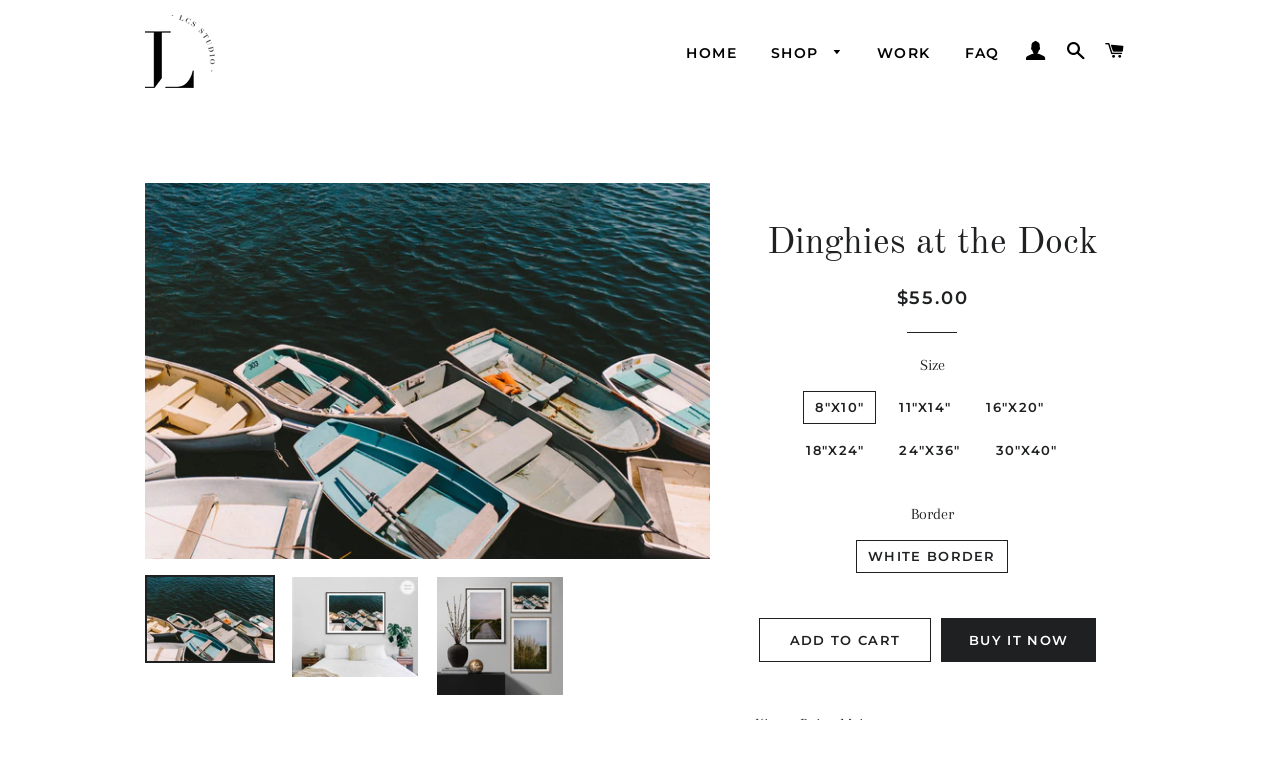

--- FILE ---
content_type: text/html; charset=utf-8
request_url: https://shoplcsstudio.com/products/dinghies-at-the-dock-landscape
body_size: 18587
content:
<!doctype html>
<html class="no-js" lang="en">
<head>

  <!-- Basic page needs ================================================== -->
  <meta charset="utf-8">
  <meta http-equiv="X-UA-Compatible" content="IE=edge,chrome=1">

  
    <link rel="shortcut icon" href="//shoplcsstudio.com/cdn/shop/files/favi-32_32x32.png?v=1614305683" type="image/png" />
  

  <!-- Title and description ================================================== -->
  <title>
  Dinghies at the Dock &ndash; LCS Studio
  </title>

  
  <meta name="description" content="Kittery Point, Maine &#39;Dinghies at the Dock&#39; is a Limited Edition print. Click here for details">
  

  <!-- Helpers ================================================== -->
  <!-- /snippets/social-meta-tags.liquid -->




<meta property="og:site_name" content="LCS Studio">
<meta property="og:url" content="https://shoplcsstudio.com/products/dinghies-at-the-dock-landscape">
<meta property="og:title" content="Dinghies at the Dock">
<meta property="og:type" content="product">
<meta property="og:description" content="Kittery Point, Maine &#39;Dinghies at the Dock&#39; is a Limited Edition print. Click here for details">

  <meta property="og:price:amount" content="55.00">
  <meta property="og:price:currency" content="USD">

<meta property="og:image" content="http://shoplcsstudio.com/cdn/shop/products/DinghysattheDock_1200x1200.jpg?v=1600096680"><meta property="og:image" content="http://shoplcsstudio.com/cdn/shop/products/Dinghies-at-the-Dock-Mockup_1200x1200.jpg?v=1600096699"><meta property="og:image" content="http://shoplcsstudio.com/cdn/shop/products/Sullivan_s-_-DinghyMockup_5d5cd914-afc5-4ebb-a1bc-b580a0206fcc_1200x1200.jpg?v=1600096699">
<meta property="og:image:secure_url" content="https://shoplcsstudio.com/cdn/shop/products/DinghysattheDock_1200x1200.jpg?v=1600096680"><meta property="og:image:secure_url" content="https://shoplcsstudio.com/cdn/shop/products/Dinghies-at-the-Dock-Mockup_1200x1200.jpg?v=1600096699"><meta property="og:image:secure_url" content="https://shoplcsstudio.com/cdn/shop/products/Sullivan_s-_-DinghyMockup_5d5cd914-afc5-4ebb-a1bc-b580a0206fcc_1200x1200.jpg?v=1600096699">


<meta name="twitter:card" content="summary_large_image">
<meta name="twitter:title" content="Dinghies at the Dock">
<meta name="twitter:description" content="Kittery Point, Maine &#39;Dinghies at the Dock&#39; is a Limited Edition print. Click here for details">

  <link rel="canonical" href="https://shoplcsstudio.com/products/dinghies-at-the-dock-landscape">
  <meta name="viewport" content="width=device-width,initial-scale=1,shrink-to-fit=no">
  <meta name="theme-color" content="#1f2021">

  <!-- CSS ================================================== -->
  <link href="//shoplcsstudio.com/cdn/shop/t/2/assets/timber.scss.css?v=86269181360193969331759261084" rel="stylesheet" type="text/css" media="all" />
  <link href="//shoplcsstudio.com/cdn/shop/t/2/assets/theme.scss.css?v=73362134864206914111759261083" rel="stylesheet" type="text/css" media="all" />

  <!-- Sections ================================================== -->
  <script>
    window.theme = window.theme || {};
    theme.strings = {
      zoomClose: "Close (Esc)",
      zoomPrev: "Previous (Left arrow key)",
      zoomNext: "Next (Right arrow key)",
      moneyFormat: "${{amount}}",
      addressError: "Error looking up that address",
      addressNoResults: "No results for that address",
      addressQueryLimit: "You have exceeded the Google API usage limit. Consider upgrading to a \u003ca href=\"https:\/\/developers.google.com\/maps\/premium\/usage-limits\"\u003ePremium Plan\u003c\/a\u003e.",
      authError: "There was a problem authenticating your Google Maps account.",
      cartEmpty: "Your cart is currently empty.",
      cartCookie: "Enable cookies to use the shopping cart",
      cartSavings: "You're saving [savings]",
      productSlideLabel: "Slide [slide_number] of [slide_max]."
    };
    theme.settings = {
      cartType: "drawer",
      gridType: null
    };
  </script>

  <script src="//shoplcsstudio.com/cdn/shop/t/2/assets/jquery-2.2.3.min.js?v=58211863146907186831598935098" type="text/javascript"></script>

  <script src="//shoplcsstudio.com/cdn/shop/t/2/assets/lazysizes.min.js?v=155223123402716617051598935099" async="async"></script>

  <script src="//shoplcsstudio.com/cdn/shop/t/2/assets/theme.js?v=26671556834515932041606226392" defer="defer"></script>

  <!-- Header hook for plugins ================================================== -->
  <script>window.performance && window.performance.mark && window.performance.mark('shopify.content_for_header.start');</script><meta id="shopify-digital-wallet" name="shopify-digital-wallet" content="/47570485406/digital_wallets/dialog">
<meta name="shopify-checkout-api-token" content="5ca322a4142b281d2270b21daff0daf6">
<meta id="in-context-paypal-metadata" data-shop-id="47570485406" data-venmo-supported="false" data-environment="production" data-locale="en_US" data-paypal-v4="true" data-currency="USD">
<link rel="alternate" type="application/json+oembed" href="https://shoplcsstudio.com/products/dinghies-at-the-dock-landscape.oembed">
<script async="async" src="/checkouts/internal/preloads.js?locale=en-US"></script>
<link rel="preconnect" href="https://shop.app" crossorigin="anonymous">
<script async="async" src="https://shop.app/checkouts/internal/preloads.js?locale=en-US&shop_id=47570485406" crossorigin="anonymous"></script>
<script id="apple-pay-shop-capabilities" type="application/json">{"shopId":47570485406,"countryCode":"US","currencyCode":"USD","merchantCapabilities":["supports3DS"],"merchantId":"gid:\/\/shopify\/Shop\/47570485406","merchantName":"LCS Studio","requiredBillingContactFields":["postalAddress","email"],"requiredShippingContactFields":["postalAddress","email"],"shippingType":"shipping","supportedNetworks":["visa","masterCard","amex","discover","elo","jcb"],"total":{"type":"pending","label":"LCS Studio","amount":"1.00"},"shopifyPaymentsEnabled":true,"supportsSubscriptions":true}</script>
<script id="shopify-features" type="application/json">{"accessToken":"5ca322a4142b281d2270b21daff0daf6","betas":["rich-media-storefront-analytics"],"domain":"shoplcsstudio.com","predictiveSearch":true,"shopId":47570485406,"locale":"en"}</script>
<script>var Shopify = Shopify || {};
Shopify.shop = "lcs-studio-print-shop.myshopify.com";
Shopify.locale = "en";
Shopify.currency = {"active":"USD","rate":"1.0"};
Shopify.country = "US";
Shopify.theme = {"name":"Brooklyn","id":110276903070,"schema_name":"Brooklyn","schema_version":"17.0.5","theme_store_id":730,"role":"main"};
Shopify.theme.handle = "null";
Shopify.theme.style = {"id":null,"handle":null};
Shopify.cdnHost = "shoplcsstudio.com/cdn";
Shopify.routes = Shopify.routes || {};
Shopify.routes.root = "/";</script>
<script type="module">!function(o){(o.Shopify=o.Shopify||{}).modules=!0}(window);</script>
<script>!function(o){function n(){var o=[];function n(){o.push(Array.prototype.slice.apply(arguments))}return n.q=o,n}var t=o.Shopify=o.Shopify||{};t.loadFeatures=n(),t.autoloadFeatures=n()}(window);</script>
<script>
  window.ShopifyPay = window.ShopifyPay || {};
  window.ShopifyPay.apiHost = "shop.app\/pay";
  window.ShopifyPay.redirectState = null;
</script>
<script id="shop-js-analytics" type="application/json">{"pageType":"product"}</script>
<script defer="defer" async type="module" src="//shoplcsstudio.com/cdn/shopifycloud/shop-js/modules/v2/client.init-shop-cart-sync_BT-GjEfc.en.esm.js"></script>
<script defer="defer" async type="module" src="//shoplcsstudio.com/cdn/shopifycloud/shop-js/modules/v2/chunk.common_D58fp_Oc.esm.js"></script>
<script defer="defer" async type="module" src="//shoplcsstudio.com/cdn/shopifycloud/shop-js/modules/v2/chunk.modal_xMitdFEc.esm.js"></script>
<script type="module">
  await import("//shoplcsstudio.com/cdn/shopifycloud/shop-js/modules/v2/client.init-shop-cart-sync_BT-GjEfc.en.esm.js");
await import("//shoplcsstudio.com/cdn/shopifycloud/shop-js/modules/v2/chunk.common_D58fp_Oc.esm.js");
await import("//shoplcsstudio.com/cdn/shopifycloud/shop-js/modules/v2/chunk.modal_xMitdFEc.esm.js");

  window.Shopify.SignInWithShop?.initShopCartSync?.({"fedCMEnabled":true,"windoidEnabled":true});

</script>
<script>
  window.Shopify = window.Shopify || {};
  if (!window.Shopify.featureAssets) window.Shopify.featureAssets = {};
  window.Shopify.featureAssets['shop-js'] = {"shop-cart-sync":["modules/v2/client.shop-cart-sync_DZOKe7Ll.en.esm.js","modules/v2/chunk.common_D58fp_Oc.esm.js","modules/v2/chunk.modal_xMitdFEc.esm.js"],"init-fed-cm":["modules/v2/client.init-fed-cm_B6oLuCjv.en.esm.js","modules/v2/chunk.common_D58fp_Oc.esm.js","modules/v2/chunk.modal_xMitdFEc.esm.js"],"shop-cash-offers":["modules/v2/client.shop-cash-offers_D2sdYoxE.en.esm.js","modules/v2/chunk.common_D58fp_Oc.esm.js","modules/v2/chunk.modal_xMitdFEc.esm.js"],"shop-login-button":["modules/v2/client.shop-login-button_QeVjl5Y3.en.esm.js","modules/v2/chunk.common_D58fp_Oc.esm.js","modules/v2/chunk.modal_xMitdFEc.esm.js"],"pay-button":["modules/v2/client.pay-button_DXTOsIq6.en.esm.js","modules/v2/chunk.common_D58fp_Oc.esm.js","modules/v2/chunk.modal_xMitdFEc.esm.js"],"shop-button":["modules/v2/client.shop-button_DQZHx9pm.en.esm.js","modules/v2/chunk.common_D58fp_Oc.esm.js","modules/v2/chunk.modal_xMitdFEc.esm.js"],"avatar":["modules/v2/client.avatar_BTnouDA3.en.esm.js"],"init-windoid":["modules/v2/client.init-windoid_CR1B-cfM.en.esm.js","modules/v2/chunk.common_D58fp_Oc.esm.js","modules/v2/chunk.modal_xMitdFEc.esm.js"],"init-shop-for-new-customer-accounts":["modules/v2/client.init-shop-for-new-customer-accounts_C_vY_xzh.en.esm.js","modules/v2/client.shop-login-button_QeVjl5Y3.en.esm.js","modules/v2/chunk.common_D58fp_Oc.esm.js","modules/v2/chunk.modal_xMitdFEc.esm.js"],"init-shop-email-lookup-coordinator":["modules/v2/client.init-shop-email-lookup-coordinator_BI7n9ZSv.en.esm.js","modules/v2/chunk.common_D58fp_Oc.esm.js","modules/v2/chunk.modal_xMitdFEc.esm.js"],"init-shop-cart-sync":["modules/v2/client.init-shop-cart-sync_BT-GjEfc.en.esm.js","modules/v2/chunk.common_D58fp_Oc.esm.js","modules/v2/chunk.modal_xMitdFEc.esm.js"],"shop-toast-manager":["modules/v2/client.shop-toast-manager_DiYdP3xc.en.esm.js","modules/v2/chunk.common_D58fp_Oc.esm.js","modules/v2/chunk.modal_xMitdFEc.esm.js"],"init-customer-accounts":["modules/v2/client.init-customer-accounts_D9ZNqS-Q.en.esm.js","modules/v2/client.shop-login-button_QeVjl5Y3.en.esm.js","modules/v2/chunk.common_D58fp_Oc.esm.js","modules/v2/chunk.modal_xMitdFEc.esm.js"],"init-customer-accounts-sign-up":["modules/v2/client.init-customer-accounts-sign-up_iGw4briv.en.esm.js","modules/v2/client.shop-login-button_QeVjl5Y3.en.esm.js","modules/v2/chunk.common_D58fp_Oc.esm.js","modules/v2/chunk.modal_xMitdFEc.esm.js"],"shop-follow-button":["modules/v2/client.shop-follow-button_CqMgW2wH.en.esm.js","modules/v2/chunk.common_D58fp_Oc.esm.js","modules/v2/chunk.modal_xMitdFEc.esm.js"],"checkout-modal":["modules/v2/client.checkout-modal_xHeaAweL.en.esm.js","modules/v2/chunk.common_D58fp_Oc.esm.js","modules/v2/chunk.modal_xMitdFEc.esm.js"],"shop-login":["modules/v2/client.shop-login_D91U-Q7h.en.esm.js","modules/v2/chunk.common_D58fp_Oc.esm.js","modules/v2/chunk.modal_xMitdFEc.esm.js"],"lead-capture":["modules/v2/client.lead-capture_BJmE1dJe.en.esm.js","modules/v2/chunk.common_D58fp_Oc.esm.js","modules/v2/chunk.modal_xMitdFEc.esm.js"],"payment-terms":["modules/v2/client.payment-terms_Ci9AEqFq.en.esm.js","modules/v2/chunk.common_D58fp_Oc.esm.js","modules/v2/chunk.modal_xMitdFEc.esm.js"]};
</script>
<script id="__st">var __st={"a":47570485406,"offset":-18000,"reqid":"c35f8d29-2d07-46dd-8197-5cc5c79db5b3-1769190858","pageurl":"shoplcsstudio.com\/products\/dinghies-at-the-dock-landscape","u":"cfa74c9d5ec0","p":"product","rtyp":"product","rid":5638360596638};</script>
<script>window.ShopifyPaypalV4VisibilityTracking = true;</script>
<script id="captcha-bootstrap">!function(){'use strict';const t='contact',e='account',n='new_comment',o=[[t,t],['blogs',n],['comments',n],[t,'customer']],c=[[e,'customer_login'],[e,'guest_login'],[e,'recover_customer_password'],[e,'create_customer']],r=t=>t.map((([t,e])=>`form[action*='/${t}']:not([data-nocaptcha='true']) input[name='form_type'][value='${e}']`)).join(','),a=t=>()=>t?[...document.querySelectorAll(t)].map((t=>t.form)):[];function s(){const t=[...o],e=r(t);return a(e)}const i='password',u='form_key',d=['recaptcha-v3-token','g-recaptcha-response','h-captcha-response',i],f=()=>{try{return window.sessionStorage}catch{return}},m='__shopify_v',_=t=>t.elements[u];function p(t,e,n=!1){try{const o=window.sessionStorage,c=JSON.parse(o.getItem(e)),{data:r}=function(t){const{data:e,action:n}=t;return t[m]||n?{data:e,action:n}:{data:t,action:n}}(c);for(const[e,n]of Object.entries(r))t.elements[e]&&(t.elements[e].value=n);n&&o.removeItem(e)}catch(o){console.error('form repopulation failed',{error:o})}}const l='form_type',E='cptcha';function T(t){t.dataset[E]=!0}const w=window,h=w.document,L='Shopify',v='ce_forms',y='captcha';let A=!1;((t,e)=>{const n=(g='f06e6c50-85a8-45c8-87d0-21a2b65856fe',I='https://cdn.shopify.com/shopifycloud/storefront-forms-hcaptcha/ce_storefront_forms_captcha_hcaptcha.v1.5.2.iife.js',D={infoText:'Protected by hCaptcha',privacyText:'Privacy',termsText:'Terms'},(t,e,n)=>{const o=w[L][v],c=o.bindForm;if(c)return c(t,g,e,D).then(n);var r;o.q.push([[t,g,e,D],n]),r=I,A||(h.body.append(Object.assign(h.createElement('script'),{id:'captcha-provider',async:!0,src:r})),A=!0)});var g,I,D;w[L]=w[L]||{},w[L][v]=w[L][v]||{},w[L][v].q=[],w[L][y]=w[L][y]||{},w[L][y].protect=function(t,e){n(t,void 0,e),T(t)},Object.freeze(w[L][y]),function(t,e,n,w,h,L){const[v,y,A,g]=function(t,e,n){const i=e?o:[],u=t?c:[],d=[...i,...u],f=r(d),m=r(i),_=r(d.filter((([t,e])=>n.includes(e))));return[a(f),a(m),a(_),s()]}(w,h,L),I=t=>{const e=t.target;return e instanceof HTMLFormElement?e:e&&e.form},D=t=>v().includes(t);t.addEventListener('submit',(t=>{const e=I(t);if(!e)return;const n=D(e)&&!e.dataset.hcaptchaBound&&!e.dataset.recaptchaBound,o=_(e),c=g().includes(e)&&(!o||!o.value);(n||c)&&t.preventDefault(),c&&!n&&(function(t){try{if(!f())return;!function(t){const e=f();if(!e)return;const n=_(t);if(!n)return;const o=n.value;o&&e.removeItem(o)}(t);const e=Array.from(Array(32),(()=>Math.random().toString(36)[2])).join('');!function(t,e){_(t)||t.append(Object.assign(document.createElement('input'),{type:'hidden',name:u})),t.elements[u].value=e}(t,e),function(t,e){const n=f();if(!n)return;const o=[...t.querySelectorAll(`input[type='${i}']`)].map((({name:t})=>t)),c=[...d,...o],r={};for(const[a,s]of new FormData(t).entries())c.includes(a)||(r[a]=s);n.setItem(e,JSON.stringify({[m]:1,action:t.action,data:r}))}(t,e)}catch(e){console.error('failed to persist form',e)}}(e),e.submit())}));const S=(t,e)=>{t&&!t.dataset[E]&&(n(t,e.some((e=>e===t))),T(t))};for(const o of['focusin','change'])t.addEventListener(o,(t=>{const e=I(t);D(e)&&S(e,y())}));const B=e.get('form_key'),M=e.get(l),P=B&&M;t.addEventListener('DOMContentLoaded',(()=>{const t=y();if(P)for(const e of t)e.elements[l].value===M&&p(e,B);[...new Set([...A(),...v().filter((t=>'true'===t.dataset.shopifyCaptcha))])].forEach((e=>S(e,t)))}))}(h,new URLSearchParams(w.location.search),n,t,e,['guest_login'])})(!0,!0)}();</script>
<script integrity="sha256-4kQ18oKyAcykRKYeNunJcIwy7WH5gtpwJnB7kiuLZ1E=" data-source-attribution="shopify.loadfeatures" defer="defer" src="//shoplcsstudio.com/cdn/shopifycloud/storefront/assets/storefront/load_feature-a0a9edcb.js" crossorigin="anonymous"></script>
<script crossorigin="anonymous" defer="defer" src="//shoplcsstudio.com/cdn/shopifycloud/storefront/assets/shopify_pay/storefront-65b4c6d7.js?v=20250812"></script>
<script data-source-attribution="shopify.dynamic_checkout.dynamic.init">var Shopify=Shopify||{};Shopify.PaymentButton=Shopify.PaymentButton||{isStorefrontPortableWallets:!0,init:function(){window.Shopify.PaymentButton.init=function(){};var t=document.createElement("script");t.src="https://shoplcsstudio.com/cdn/shopifycloud/portable-wallets/latest/portable-wallets.en.js",t.type="module",document.head.appendChild(t)}};
</script>
<script data-source-attribution="shopify.dynamic_checkout.buyer_consent">
  function portableWalletsHideBuyerConsent(e){var t=document.getElementById("shopify-buyer-consent"),n=document.getElementById("shopify-subscription-policy-button");t&&n&&(t.classList.add("hidden"),t.setAttribute("aria-hidden","true"),n.removeEventListener("click",e))}function portableWalletsShowBuyerConsent(e){var t=document.getElementById("shopify-buyer-consent"),n=document.getElementById("shopify-subscription-policy-button");t&&n&&(t.classList.remove("hidden"),t.removeAttribute("aria-hidden"),n.addEventListener("click",e))}window.Shopify?.PaymentButton&&(window.Shopify.PaymentButton.hideBuyerConsent=portableWalletsHideBuyerConsent,window.Shopify.PaymentButton.showBuyerConsent=portableWalletsShowBuyerConsent);
</script>
<script>
  function portableWalletsCleanup(e){e&&e.src&&console.error("Failed to load portable wallets script "+e.src);var t=document.querySelectorAll("shopify-accelerated-checkout .shopify-payment-button__skeleton, shopify-accelerated-checkout-cart .wallet-cart-button__skeleton"),e=document.getElementById("shopify-buyer-consent");for(let e=0;e<t.length;e++)t[e].remove();e&&e.remove()}function portableWalletsNotLoadedAsModule(e){e instanceof ErrorEvent&&"string"==typeof e.message&&e.message.includes("import.meta")&&"string"==typeof e.filename&&e.filename.includes("portable-wallets")&&(window.removeEventListener("error",portableWalletsNotLoadedAsModule),window.Shopify.PaymentButton.failedToLoad=e,"loading"===document.readyState?document.addEventListener("DOMContentLoaded",window.Shopify.PaymentButton.init):window.Shopify.PaymentButton.init())}window.addEventListener("error",portableWalletsNotLoadedAsModule);
</script>

<script type="module" src="https://shoplcsstudio.com/cdn/shopifycloud/portable-wallets/latest/portable-wallets.en.js" onError="portableWalletsCleanup(this)" crossorigin="anonymous"></script>
<script nomodule>
  document.addEventListener("DOMContentLoaded", portableWalletsCleanup);
</script>

<link id="shopify-accelerated-checkout-styles" rel="stylesheet" media="screen" href="https://shoplcsstudio.com/cdn/shopifycloud/portable-wallets/latest/accelerated-checkout-backwards-compat.css" crossorigin="anonymous">
<style id="shopify-accelerated-checkout-cart">
        #shopify-buyer-consent {
  margin-top: 1em;
  display: inline-block;
  width: 100%;
}

#shopify-buyer-consent.hidden {
  display: none;
}

#shopify-subscription-policy-button {
  background: none;
  border: none;
  padding: 0;
  text-decoration: underline;
  font-size: inherit;
  cursor: pointer;
}

#shopify-subscription-policy-button::before {
  box-shadow: none;
}

      </style>

<script>window.performance && window.performance.mark && window.performance.mark('shopify.content_for_header.end');</script>

  <script src="//shoplcsstudio.com/cdn/shop/t/2/assets/modernizr.min.js?v=21391054748206432451598935099" type="text/javascript"></script>

  
  
  

<link href="https://monorail-edge.shopifysvc.com" rel="dns-prefetch">
<script>(function(){if ("sendBeacon" in navigator && "performance" in window) {try {var session_token_from_headers = performance.getEntriesByType('navigation')[0].serverTiming.find(x => x.name == '_s').description;} catch {var session_token_from_headers = undefined;}var session_cookie_matches = document.cookie.match(/_shopify_s=([^;]*)/);var session_token_from_cookie = session_cookie_matches && session_cookie_matches.length === 2 ? session_cookie_matches[1] : "";var session_token = session_token_from_headers || session_token_from_cookie || "";function handle_abandonment_event(e) {var entries = performance.getEntries().filter(function(entry) {return /monorail-edge.shopifysvc.com/.test(entry.name);});if (!window.abandonment_tracked && entries.length === 0) {window.abandonment_tracked = true;var currentMs = Date.now();var navigation_start = performance.timing.navigationStart;var payload = {shop_id: 47570485406,url: window.location.href,navigation_start,duration: currentMs - navigation_start,session_token,page_type: "product"};window.navigator.sendBeacon("https://monorail-edge.shopifysvc.com/v1/produce", JSON.stringify({schema_id: "online_store_buyer_site_abandonment/1.1",payload: payload,metadata: {event_created_at_ms: currentMs,event_sent_at_ms: currentMs}}));}}window.addEventListener('pagehide', handle_abandonment_event);}}());</script>
<script id="web-pixels-manager-setup">(function e(e,d,r,n,o){if(void 0===o&&(o={}),!Boolean(null===(a=null===(i=window.Shopify)||void 0===i?void 0:i.analytics)||void 0===a?void 0:a.replayQueue)){var i,a;window.Shopify=window.Shopify||{};var t=window.Shopify;t.analytics=t.analytics||{};var s=t.analytics;s.replayQueue=[],s.publish=function(e,d,r){return s.replayQueue.push([e,d,r]),!0};try{self.performance.mark("wpm:start")}catch(e){}var l=function(){var e={modern:/Edge?\/(1{2}[4-9]|1[2-9]\d|[2-9]\d{2}|\d{4,})\.\d+(\.\d+|)|Firefox\/(1{2}[4-9]|1[2-9]\d|[2-9]\d{2}|\d{4,})\.\d+(\.\d+|)|Chrom(ium|e)\/(9{2}|\d{3,})\.\d+(\.\d+|)|(Maci|X1{2}).+ Version\/(15\.\d+|(1[6-9]|[2-9]\d|\d{3,})\.\d+)([,.]\d+|)( \(\w+\)|)( Mobile\/\w+|) Safari\/|Chrome.+OPR\/(9{2}|\d{3,})\.\d+\.\d+|(CPU[ +]OS|iPhone[ +]OS|CPU[ +]iPhone|CPU IPhone OS|CPU iPad OS)[ +]+(15[._]\d+|(1[6-9]|[2-9]\d|\d{3,})[._]\d+)([._]\d+|)|Android:?[ /-](13[3-9]|1[4-9]\d|[2-9]\d{2}|\d{4,})(\.\d+|)(\.\d+|)|Android.+Firefox\/(13[5-9]|1[4-9]\d|[2-9]\d{2}|\d{4,})\.\d+(\.\d+|)|Android.+Chrom(ium|e)\/(13[3-9]|1[4-9]\d|[2-9]\d{2}|\d{4,})\.\d+(\.\d+|)|SamsungBrowser\/([2-9]\d|\d{3,})\.\d+/,legacy:/Edge?\/(1[6-9]|[2-9]\d|\d{3,})\.\d+(\.\d+|)|Firefox\/(5[4-9]|[6-9]\d|\d{3,})\.\d+(\.\d+|)|Chrom(ium|e)\/(5[1-9]|[6-9]\d|\d{3,})\.\d+(\.\d+|)([\d.]+$|.*Safari\/(?![\d.]+ Edge\/[\d.]+$))|(Maci|X1{2}).+ Version\/(10\.\d+|(1[1-9]|[2-9]\d|\d{3,})\.\d+)([,.]\d+|)( \(\w+\)|)( Mobile\/\w+|) Safari\/|Chrome.+OPR\/(3[89]|[4-9]\d|\d{3,})\.\d+\.\d+|(CPU[ +]OS|iPhone[ +]OS|CPU[ +]iPhone|CPU IPhone OS|CPU iPad OS)[ +]+(10[._]\d+|(1[1-9]|[2-9]\d|\d{3,})[._]\d+)([._]\d+|)|Android:?[ /-](13[3-9]|1[4-9]\d|[2-9]\d{2}|\d{4,})(\.\d+|)(\.\d+|)|Mobile Safari.+OPR\/([89]\d|\d{3,})\.\d+\.\d+|Android.+Firefox\/(13[5-9]|1[4-9]\d|[2-9]\d{2}|\d{4,})\.\d+(\.\d+|)|Android.+Chrom(ium|e)\/(13[3-9]|1[4-9]\d|[2-9]\d{2}|\d{4,})\.\d+(\.\d+|)|Android.+(UC? ?Browser|UCWEB|U3)[ /]?(15\.([5-9]|\d{2,})|(1[6-9]|[2-9]\d|\d{3,})\.\d+)\.\d+|SamsungBrowser\/(5\.\d+|([6-9]|\d{2,})\.\d+)|Android.+MQ{2}Browser\/(14(\.(9|\d{2,})|)|(1[5-9]|[2-9]\d|\d{3,})(\.\d+|))(\.\d+|)|K[Aa][Ii]OS\/(3\.\d+|([4-9]|\d{2,})\.\d+)(\.\d+|)/},d=e.modern,r=e.legacy,n=navigator.userAgent;return n.match(d)?"modern":n.match(r)?"legacy":"unknown"}(),u="modern"===l?"modern":"legacy",c=(null!=n?n:{modern:"",legacy:""})[u],f=function(e){return[e.baseUrl,"/wpm","/b",e.hashVersion,"modern"===e.buildTarget?"m":"l",".js"].join("")}({baseUrl:d,hashVersion:r,buildTarget:u}),m=function(e){var d=e.version,r=e.bundleTarget,n=e.surface,o=e.pageUrl,i=e.monorailEndpoint;return{emit:function(e){var a=e.status,t=e.errorMsg,s=(new Date).getTime(),l=JSON.stringify({metadata:{event_sent_at_ms:s},events:[{schema_id:"web_pixels_manager_load/3.1",payload:{version:d,bundle_target:r,page_url:o,status:a,surface:n,error_msg:t},metadata:{event_created_at_ms:s}}]});if(!i)return console&&console.warn&&console.warn("[Web Pixels Manager] No Monorail endpoint provided, skipping logging."),!1;try{return self.navigator.sendBeacon.bind(self.navigator)(i,l)}catch(e){}var u=new XMLHttpRequest;try{return u.open("POST",i,!0),u.setRequestHeader("Content-Type","text/plain"),u.send(l),!0}catch(e){return console&&console.warn&&console.warn("[Web Pixels Manager] Got an unhandled error while logging to Monorail."),!1}}}}({version:r,bundleTarget:l,surface:e.surface,pageUrl:self.location.href,monorailEndpoint:e.monorailEndpoint});try{o.browserTarget=l,function(e){var d=e.src,r=e.async,n=void 0===r||r,o=e.onload,i=e.onerror,a=e.sri,t=e.scriptDataAttributes,s=void 0===t?{}:t,l=document.createElement("script"),u=document.querySelector("head"),c=document.querySelector("body");if(l.async=n,l.src=d,a&&(l.integrity=a,l.crossOrigin="anonymous"),s)for(var f in s)if(Object.prototype.hasOwnProperty.call(s,f))try{l.dataset[f]=s[f]}catch(e){}if(o&&l.addEventListener("load",o),i&&l.addEventListener("error",i),u)u.appendChild(l);else{if(!c)throw new Error("Did not find a head or body element to append the script");c.appendChild(l)}}({src:f,async:!0,onload:function(){if(!function(){var e,d;return Boolean(null===(d=null===(e=window.Shopify)||void 0===e?void 0:e.analytics)||void 0===d?void 0:d.initialized)}()){var d=window.webPixelsManager.init(e)||void 0;if(d){var r=window.Shopify.analytics;r.replayQueue.forEach((function(e){var r=e[0],n=e[1],o=e[2];d.publishCustomEvent(r,n,o)})),r.replayQueue=[],r.publish=d.publishCustomEvent,r.visitor=d.visitor,r.initialized=!0}}},onerror:function(){return m.emit({status:"failed",errorMsg:"".concat(f," has failed to load")})},sri:function(e){var d=/^sha384-[A-Za-z0-9+/=]+$/;return"string"==typeof e&&d.test(e)}(c)?c:"",scriptDataAttributes:o}),m.emit({status:"loading"})}catch(e){m.emit({status:"failed",errorMsg:(null==e?void 0:e.message)||"Unknown error"})}}})({shopId: 47570485406,storefrontBaseUrl: "https://shoplcsstudio.com",extensionsBaseUrl: "https://extensions.shopifycdn.com/cdn/shopifycloud/web-pixels-manager",monorailEndpoint: "https://monorail-edge.shopifysvc.com/unstable/produce_batch",surface: "storefront-renderer",enabledBetaFlags: ["2dca8a86"],webPixelsConfigList: [{"id":"327254174","configuration":"{\"pixel_id\":\"319993372396525\",\"pixel_type\":\"facebook_pixel\",\"metaapp_system_user_token\":\"-\"}","eventPayloadVersion":"v1","runtimeContext":"OPEN","scriptVersion":"ca16bc87fe92b6042fbaa3acc2fbdaa6","type":"APP","apiClientId":2329312,"privacyPurposes":["ANALYTICS","MARKETING","SALE_OF_DATA"],"dataSharingAdjustments":{"protectedCustomerApprovalScopes":["read_customer_address","read_customer_email","read_customer_name","read_customer_personal_data","read_customer_phone"]}},{"id":"118980766","configuration":"{\"tagID\":\"2612830872167\"}","eventPayloadVersion":"v1","runtimeContext":"STRICT","scriptVersion":"18031546ee651571ed29edbe71a3550b","type":"APP","apiClientId":3009811,"privacyPurposes":["ANALYTICS","MARKETING","SALE_OF_DATA"],"dataSharingAdjustments":{"protectedCustomerApprovalScopes":["read_customer_address","read_customer_email","read_customer_name","read_customer_personal_data","read_customer_phone"]}},{"id":"shopify-app-pixel","configuration":"{}","eventPayloadVersion":"v1","runtimeContext":"STRICT","scriptVersion":"0450","apiClientId":"shopify-pixel","type":"APP","privacyPurposes":["ANALYTICS","MARKETING"]},{"id":"shopify-custom-pixel","eventPayloadVersion":"v1","runtimeContext":"LAX","scriptVersion":"0450","apiClientId":"shopify-pixel","type":"CUSTOM","privacyPurposes":["ANALYTICS","MARKETING"]}],isMerchantRequest: false,initData: {"shop":{"name":"LCS Studio","paymentSettings":{"currencyCode":"USD"},"myshopifyDomain":"lcs-studio-print-shop.myshopify.com","countryCode":"US","storefrontUrl":"https:\/\/shoplcsstudio.com"},"customer":null,"cart":null,"checkout":null,"productVariants":[{"price":{"amount":55.0,"currencyCode":"USD"},"product":{"title":"Dinghies at the Dock","vendor":"LCS Studio Print Shop","id":"5638360596638","untranslatedTitle":"Dinghies at the Dock","url":"\/products\/dinghies-at-the-dock-landscape","type":""},"id":"36121220317342","image":{"src":"\/\/shoplcsstudio.com\/cdn\/shop\/products\/DinghysattheDock.jpg?v=1600096680"},"sku":"SQ3851901","title":"8\"x10\" \/ White Border","untranslatedTitle":"8\"x10\" \/ White Border"},{"price":{"amount":75.0,"currencyCode":"USD"},"product":{"title":"Dinghies at the Dock","vendor":"LCS Studio Print Shop","id":"5638360596638","untranslatedTitle":"Dinghies at the Dock","url":"\/products\/dinghies-at-the-dock-landscape","type":""},"id":"35935976882334","image":{"src":"\/\/shoplcsstudio.com\/cdn\/shop\/products\/DinghysattheDock.jpg?v=1600096680"},"sku":"SQ0301174","title":"11\"x14\" \/ White Border","untranslatedTitle":"11\"x14\" \/ White Border"},{"price":{"amount":120.0,"currencyCode":"USD"},"product":{"title":"Dinghies at the Dock","vendor":"LCS Studio Print Shop","id":"5638360596638","untranslatedTitle":"Dinghies at the Dock","url":"\/products\/dinghies-at-the-dock-landscape","type":""},"id":"35935976915102","image":{"src":"\/\/shoplcsstudio.com\/cdn\/shop\/products\/DinghysattheDock.jpg?v=1600096680"},"sku":"SQ2592482","title":"16\"x20\" \/ White Border","untranslatedTitle":"16\"x20\" \/ White Border"},{"price":{"amount":150.0,"currencyCode":"USD"},"product":{"title":"Dinghies at the Dock","vendor":"LCS Studio Print Shop","id":"5638360596638","untranslatedTitle":"Dinghies at the Dock","url":"\/products\/dinghies-at-the-dock-landscape","type":""},"id":"35935976947870","image":{"src":"\/\/shoplcsstudio.com\/cdn\/shop\/products\/DinghysattheDock.jpg?v=1600096680"},"sku":"SQ3851901","title":"18\"x24\" \/ White Border","untranslatedTitle":"18\"x24\" \/ White Border"},{"price":{"amount":200.0,"currencyCode":"USD"},"product":{"title":"Dinghies at the Dock","vendor":"LCS Studio Print Shop","id":"5638360596638","untranslatedTitle":"Dinghies at the Dock","url":"\/products\/dinghies-at-the-dock-landscape","type":""},"id":"35935976980638","image":{"src":"\/\/shoplcsstudio.com\/cdn\/shop\/products\/DinghysattheDock.jpg?v=1600096680"},"sku":"SQ6920267","title":"24\"x36\" \/ White Border","untranslatedTitle":"24\"x36\" \/ White Border"},{"price":{"amount":250.0,"currencyCode":"USD"},"product":{"title":"Dinghies at the Dock","vendor":"LCS Studio Print Shop","id":"5638360596638","untranslatedTitle":"Dinghies at the Dock","url":"\/products\/dinghies-at-the-dock-landscape","type":""},"id":"35935977013406","image":{"src":"\/\/shoplcsstudio.com\/cdn\/shop\/products\/DinghysattheDock.jpg?v=1600096680"},"sku":"SQ5684136","title":"30\"x40\" \/ White Border","untranslatedTitle":"30\"x40\" \/ White Border"}],"purchasingCompany":null},},"https://shoplcsstudio.com/cdn","fcfee988w5aeb613cpc8e4bc33m6693e112",{"modern":"","legacy":""},{"shopId":"47570485406","storefrontBaseUrl":"https:\/\/shoplcsstudio.com","extensionBaseUrl":"https:\/\/extensions.shopifycdn.com\/cdn\/shopifycloud\/web-pixels-manager","surface":"storefront-renderer","enabledBetaFlags":"[\"2dca8a86\"]","isMerchantRequest":"false","hashVersion":"fcfee988w5aeb613cpc8e4bc33m6693e112","publish":"custom","events":"[[\"page_viewed\",{}],[\"product_viewed\",{\"productVariant\":{\"price\":{\"amount\":55.0,\"currencyCode\":\"USD\"},\"product\":{\"title\":\"Dinghies at the Dock\",\"vendor\":\"LCS Studio Print Shop\",\"id\":\"5638360596638\",\"untranslatedTitle\":\"Dinghies at the Dock\",\"url\":\"\/products\/dinghies-at-the-dock-landscape\",\"type\":\"\"},\"id\":\"36121220317342\",\"image\":{\"src\":\"\/\/shoplcsstudio.com\/cdn\/shop\/products\/DinghysattheDock.jpg?v=1600096680\"},\"sku\":\"SQ3851901\",\"title\":\"8\\\"x10\\\" \/ White Border\",\"untranslatedTitle\":\"8\\\"x10\\\" \/ White Border\"}}]]"});</script><script>
  window.ShopifyAnalytics = window.ShopifyAnalytics || {};
  window.ShopifyAnalytics.meta = window.ShopifyAnalytics.meta || {};
  window.ShopifyAnalytics.meta.currency = 'USD';
  var meta = {"product":{"id":5638360596638,"gid":"gid:\/\/shopify\/Product\/5638360596638","vendor":"LCS Studio Print Shop","type":"","handle":"dinghies-at-the-dock-landscape","variants":[{"id":36121220317342,"price":5500,"name":"Dinghies at the Dock - 8\"x10\" \/ White Border","public_title":"8\"x10\" \/ White Border","sku":"SQ3851901"},{"id":35935976882334,"price":7500,"name":"Dinghies at the Dock - 11\"x14\" \/ White Border","public_title":"11\"x14\" \/ White Border","sku":"SQ0301174"},{"id":35935976915102,"price":12000,"name":"Dinghies at the Dock - 16\"x20\" \/ White Border","public_title":"16\"x20\" \/ White Border","sku":"SQ2592482"},{"id":35935976947870,"price":15000,"name":"Dinghies at the Dock - 18\"x24\" \/ White Border","public_title":"18\"x24\" \/ White Border","sku":"SQ3851901"},{"id":35935976980638,"price":20000,"name":"Dinghies at the Dock - 24\"x36\" \/ White Border","public_title":"24\"x36\" \/ White Border","sku":"SQ6920267"},{"id":35935977013406,"price":25000,"name":"Dinghies at the Dock - 30\"x40\" \/ White Border","public_title":"30\"x40\" \/ White Border","sku":"SQ5684136"}],"remote":false},"page":{"pageType":"product","resourceType":"product","resourceId":5638360596638,"requestId":"c35f8d29-2d07-46dd-8197-5cc5c79db5b3-1769190858"}};
  for (var attr in meta) {
    window.ShopifyAnalytics.meta[attr] = meta[attr];
  }
</script>
<script class="analytics">
  (function () {
    var customDocumentWrite = function(content) {
      var jquery = null;

      if (window.jQuery) {
        jquery = window.jQuery;
      } else if (window.Checkout && window.Checkout.$) {
        jquery = window.Checkout.$;
      }

      if (jquery) {
        jquery('body').append(content);
      }
    };

    var hasLoggedConversion = function(token) {
      if (token) {
        return document.cookie.indexOf('loggedConversion=' + token) !== -1;
      }
      return false;
    }

    var setCookieIfConversion = function(token) {
      if (token) {
        var twoMonthsFromNow = new Date(Date.now());
        twoMonthsFromNow.setMonth(twoMonthsFromNow.getMonth() + 2);

        document.cookie = 'loggedConversion=' + token + '; expires=' + twoMonthsFromNow;
      }
    }

    var trekkie = window.ShopifyAnalytics.lib = window.trekkie = window.trekkie || [];
    if (trekkie.integrations) {
      return;
    }
    trekkie.methods = [
      'identify',
      'page',
      'ready',
      'track',
      'trackForm',
      'trackLink'
    ];
    trekkie.factory = function(method) {
      return function() {
        var args = Array.prototype.slice.call(arguments);
        args.unshift(method);
        trekkie.push(args);
        return trekkie;
      };
    };
    for (var i = 0; i < trekkie.methods.length; i++) {
      var key = trekkie.methods[i];
      trekkie[key] = trekkie.factory(key);
    }
    trekkie.load = function(config) {
      trekkie.config = config || {};
      trekkie.config.initialDocumentCookie = document.cookie;
      var first = document.getElementsByTagName('script')[0];
      var script = document.createElement('script');
      script.type = 'text/javascript';
      script.onerror = function(e) {
        var scriptFallback = document.createElement('script');
        scriptFallback.type = 'text/javascript';
        scriptFallback.onerror = function(error) {
                var Monorail = {
      produce: function produce(monorailDomain, schemaId, payload) {
        var currentMs = new Date().getTime();
        var event = {
          schema_id: schemaId,
          payload: payload,
          metadata: {
            event_created_at_ms: currentMs,
            event_sent_at_ms: currentMs
          }
        };
        return Monorail.sendRequest("https://" + monorailDomain + "/v1/produce", JSON.stringify(event));
      },
      sendRequest: function sendRequest(endpointUrl, payload) {
        // Try the sendBeacon API
        if (window && window.navigator && typeof window.navigator.sendBeacon === 'function' && typeof window.Blob === 'function' && !Monorail.isIos12()) {
          var blobData = new window.Blob([payload], {
            type: 'text/plain'
          });

          if (window.navigator.sendBeacon(endpointUrl, blobData)) {
            return true;
          } // sendBeacon was not successful

        } // XHR beacon

        var xhr = new XMLHttpRequest();

        try {
          xhr.open('POST', endpointUrl);
          xhr.setRequestHeader('Content-Type', 'text/plain');
          xhr.send(payload);
        } catch (e) {
          console.log(e);
        }

        return false;
      },
      isIos12: function isIos12() {
        return window.navigator.userAgent.lastIndexOf('iPhone; CPU iPhone OS 12_') !== -1 || window.navigator.userAgent.lastIndexOf('iPad; CPU OS 12_') !== -1;
      }
    };
    Monorail.produce('monorail-edge.shopifysvc.com',
      'trekkie_storefront_load_errors/1.1',
      {shop_id: 47570485406,
      theme_id: 110276903070,
      app_name: "storefront",
      context_url: window.location.href,
      source_url: "//shoplcsstudio.com/cdn/s/trekkie.storefront.8d95595f799fbf7e1d32231b9a28fd43b70c67d3.min.js"});

        };
        scriptFallback.async = true;
        scriptFallback.src = '//shoplcsstudio.com/cdn/s/trekkie.storefront.8d95595f799fbf7e1d32231b9a28fd43b70c67d3.min.js';
        first.parentNode.insertBefore(scriptFallback, first);
      };
      script.async = true;
      script.src = '//shoplcsstudio.com/cdn/s/trekkie.storefront.8d95595f799fbf7e1d32231b9a28fd43b70c67d3.min.js';
      first.parentNode.insertBefore(script, first);
    };
    trekkie.load(
      {"Trekkie":{"appName":"storefront","development":false,"defaultAttributes":{"shopId":47570485406,"isMerchantRequest":null,"themeId":110276903070,"themeCityHash":"16232066845850335065","contentLanguage":"en","currency":"USD","eventMetadataId":"185e61a8-7ce0-4ed7-aaf4-84bf965c9ccd"},"isServerSideCookieWritingEnabled":true,"monorailRegion":"shop_domain","enabledBetaFlags":["65f19447"]},"Session Attribution":{},"S2S":{"facebookCapiEnabled":true,"source":"trekkie-storefront-renderer","apiClientId":580111}}
    );

    var loaded = false;
    trekkie.ready(function() {
      if (loaded) return;
      loaded = true;

      window.ShopifyAnalytics.lib = window.trekkie;

      var originalDocumentWrite = document.write;
      document.write = customDocumentWrite;
      try { window.ShopifyAnalytics.merchantGoogleAnalytics.call(this); } catch(error) {};
      document.write = originalDocumentWrite;

      window.ShopifyAnalytics.lib.page(null,{"pageType":"product","resourceType":"product","resourceId":5638360596638,"requestId":"c35f8d29-2d07-46dd-8197-5cc5c79db5b3-1769190858","shopifyEmitted":true});

      var match = window.location.pathname.match(/checkouts\/(.+)\/(thank_you|post_purchase)/)
      var token = match? match[1]: undefined;
      if (!hasLoggedConversion(token)) {
        setCookieIfConversion(token);
        window.ShopifyAnalytics.lib.track("Viewed Product",{"currency":"USD","variantId":36121220317342,"productId":5638360596638,"productGid":"gid:\/\/shopify\/Product\/5638360596638","name":"Dinghies at the Dock - 8\"x10\" \/ White Border","price":"55.00","sku":"SQ3851901","brand":"LCS Studio Print Shop","variant":"8\"x10\" \/ White Border","category":"","nonInteraction":true,"remote":false},undefined,undefined,{"shopifyEmitted":true});
      window.ShopifyAnalytics.lib.track("monorail:\/\/trekkie_storefront_viewed_product\/1.1",{"currency":"USD","variantId":36121220317342,"productId":5638360596638,"productGid":"gid:\/\/shopify\/Product\/5638360596638","name":"Dinghies at the Dock - 8\"x10\" \/ White Border","price":"55.00","sku":"SQ3851901","brand":"LCS Studio Print Shop","variant":"8\"x10\" \/ White Border","category":"","nonInteraction":true,"remote":false,"referer":"https:\/\/shoplcsstudio.com\/products\/dinghies-at-the-dock-landscape"});
      }
    });


        var eventsListenerScript = document.createElement('script');
        eventsListenerScript.async = true;
        eventsListenerScript.src = "//shoplcsstudio.com/cdn/shopifycloud/storefront/assets/shop_events_listener-3da45d37.js";
        document.getElementsByTagName('head')[0].appendChild(eventsListenerScript);

})();</script>
<script
  defer
  src="https://shoplcsstudio.com/cdn/shopifycloud/perf-kit/shopify-perf-kit-3.0.4.min.js"
  data-application="storefront-renderer"
  data-shop-id="47570485406"
  data-render-region="gcp-us-central1"
  data-page-type="product"
  data-theme-instance-id="110276903070"
  data-theme-name="Brooklyn"
  data-theme-version="17.0.5"
  data-monorail-region="shop_domain"
  data-resource-timing-sampling-rate="10"
  data-shs="true"
  data-shs-beacon="true"
  data-shs-export-with-fetch="true"
  data-shs-logs-sample-rate="1"
  data-shs-beacon-endpoint="https://shoplcsstudio.com/api/collect"
></script>
</head>


<body id="dinghies-at-the-dock" class="template-product">

  <div id="shopify-section-header" class="shopify-section"><style data-shopify>.header-wrapper .site-nav__link,
  .header-wrapper .site-header__logo a,
  .header-wrapper .site-nav__dropdown-link,
  .header-wrapper .site-nav--has-dropdown > a.nav-focus,
  .header-wrapper .site-nav--has-dropdown.nav-hover > a,
  .header-wrapper .site-nav--has-dropdown:hover > a {
    color: #000000;
  }

  .header-wrapper .site-header__logo a:hover,
  .header-wrapper .site-header__logo a:focus,
  .header-wrapper .site-nav__link:hover,
  .header-wrapper .site-nav__link:focus,
  .header-wrapper .site-nav--has-dropdown a:hover,
  .header-wrapper .site-nav--has-dropdown > a.nav-focus:hover,
  .header-wrapper .site-nav--has-dropdown > a.nav-focus:focus,
  .header-wrapper .site-nav--has-dropdown .site-nav__link:hover,
  .header-wrapper .site-nav--has-dropdown .site-nav__link:focus,
  .header-wrapper .site-nav--has-dropdown.nav-hover > a:hover,
  .header-wrapper .site-nav__dropdown a:focus {
    color: rgba(0, 0, 0, 0.75);
  }

  .header-wrapper .burger-icon,
  .header-wrapper .site-nav--has-dropdown:hover > a:before,
  .header-wrapper .site-nav--has-dropdown > a.nav-focus:before,
  .header-wrapper .site-nav--has-dropdown.nav-hover > a:before {
    background: #000000;
  }

  .header-wrapper .site-nav__link:hover .burger-icon {
    background: rgba(0, 0, 0, 0.75);
  }

  .site-header__logo img {
    max-width: 70px;
  }

  @media screen and (max-width: 768px) {
    .site-header__logo img {
      max-width: 100%;
    }
  }</style><div data-section-id="header" data-section-type="header-section" data-template="product">
  <div id="NavDrawer" class="drawer drawer--left">
      <div class="drawer__inner drawer-left__inner">

    
      <!-- /snippets/search-bar.liquid -->





<form action="/search" method="get" class="input-group search-bar search-bar--drawer" role="search">
  
  <input type="search" name="q" value="" placeholder="Search our store" class="input-group-field" aria-label="Search our store">
  <span class="input-group-btn">
    <button type="submit" class="btn--secondary icon-fallback-text">
      <span class="icon icon-search" aria-hidden="true"></span>
      <span class="fallback-text">Search</span>
    </button>
  </span>
</form>

    

    <ul class="mobile-nav">
      
        

          <li class="mobile-nav__item">
            <a
              href="/"
              class="mobile-nav__link"
              >
                Home
            </a>
          </li>

        
      
        
          <li class="mobile-nav__item">
            <div class="mobile-nav__has-sublist">
              <a
                href="/collections"
                class="mobile-nav__link"
                id="Label-2"
                >Shop</a>
              <div class="mobile-nav__toggle">
                <button type="button" class="mobile-nav__toggle-btn icon-fallback-text" aria-controls="Linklist-2" aria-expanded="false">
                  <span class="icon-fallback-text mobile-nav__toggle-open">
                    <span class="icon icon-plus" aria-hidden="true"></span>
                    <span class="fallback-text">Expand submenu Shop</span>
                  </span>
                  <span class="icon-fallback-text mobile-nav__toggle-close">
                    <span class="icon icon-minus" aria-hidden="true"></span>
                    <span class="fallback-text">Collapse submenu Shop</span>
                  </span>
                </button>
              </div>
            </div>
            <ul class="mobile-nav__sublist" id="Linklist-2" aria-labelledby="Label-2" role="navigation">
              
              
                
                <li class="mobile-nav__item">
                  <a
                    href="/collections/italy"
                    class="mobile-nav__link"
                    >
                      Italy
                  </a>
                </li>
                
              
                
                <li class="mobile-nav__item">
                  <a
                    href="https://shoplcsstudio.com/products/gift-card"
                    class="mobile-nav__link"
                    >
                      Gift Cards
                  </a>
                </li>
                
              
                
                <li class="mobile-nav__item">
                  <a
                    href="/collections/last-chance"
                    class="mobile-nav__link"
                    >
                      LAST CHANCE
                  </a>
                </li>
                
              
            </ul>
          </li>

          
      
        

          <li class="mobile-nav__item">
            <a
              href="https://www.lcsstudio.com/"
              class="mobile-nav__link"
              >
                Work
            </a>
          </li>

        
      
        

          <li class="mobile-nav__item">
            <a
              href="/pages/faq"
              class="mobile-nav__link"
              >
                FAQ
            </a>
          </li>

        
      
      
      <li class="mobile-nav__spacer"></li>

      
      
        
          <li class="mobile-nav__item mobile-nav__item--secondary">
            <a href="https://shoplcsstudio.com/customer_authentication/redirect?locale=en&amp;region_country=US" id="customer_login_link">Log In</a>
          </li>
          <li class="mobile-nav__item mobile-nav__item--secondary">
            <a href="https://shopify.com/47570485406/account?locale=en" id="customer_register_link">Create Account</a>
          </li>
        
      
      
        <li class="mobile-nav__item mobile-nav__item--secondary"><a href="/search">Search</a></li>
      
        <li class="mobile-nav__item mobile-nav__item--secondary"><a href="https://www.lcsstudio.com/about">About</a></li>
      
        <li class="mobile-nav__item mobile-nav__item--secondary"><a href="/pages/faq">Shipping & Returns</a></li>
      
        <li class="mobile-nav__item mobile-nav__item--secondary"><a href="/pages/faq">Custom Orders</a></li>
      
        <li class="mobile-nav__item mobile-nav__item--secondary"><a href="https://shoplcsstudio.com/products/gift-card">Gift Cards</a></li>
      
        <li class="mobile-nav__item mobile-nav__item--secondary"><a href="/pages/contact">Contact</a></li>
      
    </ul>
    <!-- //mobile-nav -->
  </div>


  </div>
  <div class="header-container drawer__header-container">
    <div class="header-wrapper" data-header-wrapper>
      

      <header class="site-header" role="banner">
        <div class="wrapper">
          <div class="grid--full grid--table">
            <div class="grid__item large--hide large--one-sixth one-quarter">
              <div class="site-nav--open site-nav--mobile">
                <button type="button" class="icon-fallback-text site-nav__link site-nav__link--burger js-drawer-open-button-left" aria-controls="NavDrawer">
                  <span class="burger-icon burger-icon--top"></span>
                  <span class="burger-icon burger-icon--mid"></span>
                  <span class="burger-icon burger-icon--bottom"></span>
                  <span class="fallback-text">Site navigation</span>
                </button>
              </div>
            </div>
            <div class="grid__item large--one-third medium-down--one-half">
              
              
                <div class="h1 site-header__logo large--left" itemscope itemtype="http://schema.org/Organization">
              
                

                <a href="/" itemprop="url" class="site-header__logo-link">
                  
                    <img class="site-header__logo-image" src="//shoplcsstudio.com/cdn/shop/files/LCS_Logo_70x.png?v=1614305518" srcset="//shoplcsstudio.com/cdn/shop/files/LCS_Logo_70x.png?v=1614305518 1x, //shoplcsstudio.com/cdn/shop/files/LCS_Logo_70x@2x.png?v=1614305518 2x" alt="Laura Saur photography" itemprop="logo">

                    
                  
                </a>
              
                </div>
              
            </div>
            <nav class="grid__item large--two-thirds large--text-right medium-down--hide" role="navigation">
              
              <!-- begin site-nav -->
              <ul class="site-nav" id="AccessibleNav">
                
                  
                    <li class="site-nav__item">
                      <a
                        href="/"
                        class="site-nav__link"
                        data-meganav-type="child"
                        >
                          Home
                      </a>
                    </li>
                  
                
                  
                  
                    <li
                      class="site-nav__item site-nav--has-dropdown "
                      aria-haspopup="true"
                      data-meganav-type="parent">
                      <a
                        href="/collections"
                        class="site-nav__link"
                        data-meganav-type="parent"
                        aria-controls="MenuParent-2"
                        aria-expanded="false"
                        >
                          Shop
                          <span class="icon icon-arrow-down" aria-hidden="true"></span>
                      </a>
                      <ul
                        id="MenuParent-2"
                        class="site-nav__dropdown "
                        data-meganav-dropdown>
                        
                          
                            <li>
                              <a
                                href="/collections/italy"
                                class="site-nav__dropdown-link"
                                data-meganav-type="child"
                                
                                tabindex="-1">
                                  Italy
                              </a>
                            </li>
                          
                        
                          
                            <li>
                              <a
                                href="https://shoplcsstudio.com/products/gift-card"
                                class="site-nav__dropdown-link"
                                data-meganav-type="child"
                                
                                tabindex="-1">
                                  Gift Cards
                              </a>
                            </li>
                          
                        
                          
                            <li>
                              <a
                                href="/collections/last-chance"
                                class="site-nav__dropdown-link"
                                data-meganav-type="child"
                                
                                tabindex="-1">
                                  LAST CHANCE
                              </a>
                            </li>
                          
                        
                      </ul>
                    </li>
                  
                
                  
                    <li class="site-nav__item">
                      <a
                        href="https://www.lcsstudio.com/"
                        class="site-nav__link"
                        data-meganav-type="child"
                        >
                          Work
                      </a>
                    </li>
                  
                
                  
                    <li class="site-nav__item">
                      <a
                        href="/pages/faq"
                        class="site-nav__link"
                        data-meganav-type="child"
                        >
                          FAQ
                      </a>
                    </li>
                  
                

                
                
                  <li class="site-nav__item site-nav__expanded-item site-nav__item--compressed">
                    <a class="site-nav__link site-nav__link--icon" href="/account">
                      <span class="icon-fallback-text">
                        <span class="icon icon-customer" aria-hidden="true"></span>
                        <span class="fallback-text">
                          
                            Log In
                          
                        </span>
                      </span>
                    </a>
                  </li>
                

                
                  
                  
                  <li class="site-nav__item site-nav__item--compressed">
                    <a href="/search" class="site-nav__link site-nav__link--icon js-toggle-search-modal" data-mfp-src="#SearchModal">
                      <span class="icon-fallback-text">
                        <span class="icon icon-search" aria-hidden="true"></span>
                        <span class="fallback-text">Search</span>
                      </span>
                    </a>
                  </li>
                

                <li class="site-nav__item site-nav__item--compressed">
                  <a href="/cart" class="site-nav__link site-nav__link--icon cart-link js-drawer-open-button-right" aria-controls="CartDrawer">
                    <span class="icon-fallback-text">
                      <span class="icon icon-cart" aria-hidden="true"></span>
                      <span class="fallback-text">Cart</span>
                    </span>
                    <span class="cart-link__bubble"></span>
                  </a>
                </li>

              </ul>
              <!-- //site-nav -->
            </nav>
            <div class="grid__item large--hide one-quarter">
              <div class="site-nav--mobile text-right">
                <a href="/cart" class="site-nav__link cart-link js-drawer-open-button-right" aria-controls="CartDrawer">
                  <span class="icon-fallback-text">
                    <span class="icon icon-cart" aria-hidden="true"></span>
                    <span class="fallback-text">Cart</span>
                  </span>
                  <span class="cart-link__bubble"></span>
                </a>
              </div>
            </div>
          </div>

        </div>
      </header>
    </div>
  </div>
</div>




</div>

  <div id="CartDrawer" class="drawer drawer--right drawer--has-fixed-footer">
    <div class="drawer__fixed-header">
      <div class="drawer__header">
        <div class="drawer__title">Your cart</div>
        <div class="drawer__close">
          <button type="button" class="icon-fallback-text drawer__close-button js-drawer-close">
            <span class="icon icon-x" aria-hidden="true"></span>
            <span class="fallback-text">Close Cart</span>
          </button>
        </div>
      </div>
    </div>
    <div class="drawer__inner">
      <div id="CartContainer" class="drawer__cart"></div>
    </div>
  </div>

  <div id="PageContainer" class="page-container">
    <main class="main-content" role="main">
      
        <div class="wrapper">
      
        <!-- /templates/product.liquid -->


<div id="shopify-section-product-template" class="shopify-section"><!-- /templates/product.liquid --><div itemscope itemtype="http://schema.org/Product" id="ProductSection--product-template"
  data-section-id="product-template"
  data-section-type="product-template"
  data-image-zoom-type="false"
  data-enable-history-state="true"
  data-stacked-layout="false"
  >

    <meta itemprop="url" content="https://shoplcsstudio.com/products/dinghies-at-the-dock-landscape">
    <meta itemprop="image" content="//shoplcsstudio.com/cdn/shop/products/DinghysattheDock_grande.jpg?v=1600096680">

    
    

    
    
<div class="grid product-single">
      <div class="grid__item large--seven-twelfths medium--seven-twelfths text-center">
        <div id="ProductMediaGroup-product-template" class="product-single__media-group-wrapper" data-product-single-media-group-wrapper>
          <div class="product-single__media-group product-single__media-group--single-xr" data-product-single-media-group>
            

<div class="product-single__media-flex-wrapper" data-slick-media-label="Load image into Gallery viewer, Dinghies at the Dock
" data-product-single-media-flex-wrapper>
                <div class="product-single__media-flex">






<div id="ProductMediaWrapper-product-template-11046184157342" class="product-single__media-wrapper "



data-product-single-media-wrapper
data-media-id="product-template-11046184157342"
tabindex="-1">
  
    <style>
  

  @media screen and (min-width: 591px) { 
    .product-single__media-product-template-11046184157342 {
      max-width: 575px;
      max-height: 383.3333333333333px;
    }
    #ProductMediaWrapper-product-template-11046184157342 {
      max-width: 575px;
    }
   } 

  
    
    @media screen and (max-width: 590px) {
      .product-single__media-product-template-11046184157342 {
        max-width: 590px;
      }
      #ProductMediaWrapper-product-template-11046184157342 {
        max-width: 590px;
      }
    }
  
</style>

    <div class="product-single__media" style="padding-top:66.66666666666666%;">
      
      <img class="mfp-image lazyload product-single__media-product-template-11046184157342"
        src="//shoplcsstudio.com/cdn/shop/products/DinghysattheDock_300x300.jpg?v=1600096680"
        data-src="//shoplcsstudio.com/cdn/shop/products/DinghysattheDock_{width}x.jpg?v=1600096680"
        data-widths="[180, 360, 590, 720, 900, 1080, 1296, 1512, 1728, 2048]"
        data-aspectratio="1.5"
        data-sizes="auto"
        
        data-media-id="11046184157342"
        alt="Dinghies at the Dock">
    </div>
  
  <noscript>
    <img class="product-single__media" src="//shoplcsstudio.com/cdn/shop/products/DinghysattheDock.jpg?v=1600096680"
      alt="Dinghies at the Dock">
  </noscript>
</div>

                  
                </div>
              </div><div class="product-single__media-flex-wrapper" data-slick-media-label="Load image into Gallery viewer, Dinghies at the Dock
" data-product-single-media-flex-wrapper>
                <div class="product-single__media-flex">






<div id="ProductMediaWrapper-product-template-11172168368286" class="product-single__media-wrapper  hide"



data-product-single-media-wrapper
data-media-id="product-template-11172168368286"
tabindex="-1">
  
    <style>
  

  @media screen and (min-width: 591px) { 
    .product-single__media-product-template-11172168368286 {
      max-width: 575px;
      max-height: 460.76666666666665px;
    }
    #ProductMediaWrapper-product-template-11172168368286 {
      max-width: 575px;
    }
   } 

  
    
    @media screen and (max-width: 590px) {
      .product-single__media-product-template-11172168368286 {
        max-width: 590px;
      }
      #ProductMediaWrapper-product-template-11172168368286 {
        max-width: 590px;
      }
    }
  
</style>

    <div class="product-single__media" style="padding-top:80.13333333333333%;">
      
      <img class="mfp-image lazyload product-single__media-product-template-11172168368286"
        src="//shoplcsstudio.com/cdn/shop/products/Dinghies-at-the-Dock-Mockup_300x300.jpg?v=1600096699"
        data-src="//shoplcsstudio.com/cdn/shop/products/Dinghies-at-the-Dock-Mockup_{width}x.jpg?v=1600096699"
        data-widths="[180, 360, 590, 720, 900, 1080, 1296, 1512, 1728, 2048]"
        data-aspectratio="1.2479201331114809"
        data-sizes="auto"
        
        data-media-id="11172168368286"
        alt="Dinghies at the Dock">
    </div>
  
  <noscript>
    <img class="product-single__media" src="//shoplcsstudio.com/cdn/shop/products/Dinghies-at-the-Dock-Mockup.jpg?v=1600096699"
      alt="Dinghies at the Dock">
  </noscript>
</div>

                  
                </div>
              </div><div class="product-single__media-flex-wrapper" data-slick-media-label="Load image into Gallery viewer, Dinghies at the Dock
" data-product-single-media-flex-wrapper>
                <div class="product-single__media-flex">






<div id="ProductMediaWrapper-product-template-11029803270302" class="product-single__media-wrapper  hide"



data-product-single-media-wrapper
data-media-id="product-template-11029803270302"
tabindex="-1">
  
    <style>
  

  @media screen and (min-width: 591px) { 
    .product-single__media-product-template-11029803270302 {
      max-width: 575px;
      max-height: 539.1467416783872px;
    }
    #ProductMediaWrapper-product-template-11029803270302 {
      max-width: 575px;
    }
   } 

  
    
    @media screen and (max-width: 590px) {
      .product-single__media-product-template-11029803270302 {
        max-width: 590px;
      }
      #ProductMediaWrapper-product-template-11029803270302 {
        max-width: 590px;
      }
    }
  
</style>

    <div class="product-single__media" style="padding-top:93.76465072667605%;">
      
      <img class="mfp-image lazyload product-single__media-product-template-11029803270302"
        src="//shoplcsstudio.com/cdn/shop/products/Sullivan_s-_-DinghyMockup_5d5cd914-afc5-4ebb-a1bc-b580a0206fcc_300x300.jpg?v=1600096699"
        data-src="//shoplcsstudio.com/cdn/shop/products/Sullivan_s-_-DinghyMockup_5d5cd914-afc5-4ebb-a1bc-b580a0206fcc_{width}x.jpg?v=1600096699"
        data-widths="[180, 360, 590, 720, 900, 1080, 1296, 1512, 1728, 2048]"
        data-aspectratio="1.0665"
        data-sizes="auto"
        
        data-media-id="11029803270302"
        alt="Dinghies at the Dock">
    </div>
  
  <noscript>
    <img class="product-single__media" src="//shoplcsstudio.com/cdn/shop/products/Sullivan_s-_-DinghyMockup_5d5cd914-afc5-4ebb-a1bc-b580a0206fcc.jpg?v=1600096699"
      alt="Dinghies at the Dock">
  </noscript>
</div>

                  
                </div>
              </div></div>

          

            <ul class="product-single__thumbnails small--hide grid-uniform" data-product-thumbnails>
              
                
                  <li class="grid__item medium--one-third large--one-quarter product-single__media-wrapper"><a href="//shoplcsstudio.com/cdn/shop/products/DinghysattheDock_grande.jpg?v=1600096680" class="product-single__thumbnail active-thumb" data-media-id="product-template-11046184157342" data-product-thumbnail>
                      <img class="product-single__thumb" src="//shoplcsstudio.com/cdn/shop/products/DinghysattheDock_150x.jpg?v=1600096680" alt="Load image into Gallery viewer, Dinghies at the Dock
"></a>
                  </li>
                
              
                
                  <li class="grid__item medium--one-third large--one-quarter product-single__media-wrapper"><a href="//shoplcsstudio.com/cdn/shop/products/Dinghies-at-the-Dock-Mockup_grande.jpg?v=1600096699" class="product-single__thumbnail" data-media-id="product-template-11172168368286" data-product-thumbnail>
                      <img class="product-single__thumb" src="//shoplcsstudio.com/cdn/shop/products/Dinghies-at-the-Dock-Mockup_150x.jpg?v=1600096699" alt="Load image into Gallery viewer, Dinghies at the Dock
"></a>
                  </li>
                
              
                
                  <li class="grid__item medium--one-third large--one-quarter product-single__media-wrapper"><a href="//shoplcsstudio.com/cdn/shop/products/Sullivan_s-_-DinghyMockup_5d5cd914-afc5-4ebb-a1bc-b580a0206fcc_grande.jpg?v=1600096699" class="product-single__thumbnail" data-media-id="product-template-11029803270302" data-product-thumbnail>
                      <img class="product-single__thumb" src="//shoplcsstudio.com/cdn/shop/products/Sullivan_s-_-DinghyMockup_5d5cd914-afc5-4ebb-a1bc-b580a0206fcc_150x.jpg?v=1600096699" alt="Load image into Gallery viewer, Dinghies at the Dock
"></a>
                  </li>
                
              
            </ul>
          
          <div class="slick__controls slick-slider">
            <button class="slick__arrow slick__arrow--previous" aria-label="Previous slide" data-slick-previous>
              <span class="icon icon-slide-prev" aria-hidden="true"></span>
            </button>
            <button class="slick__arrow slick__arrow--next" aria-label="Next slide" data-slick-next>
              <span class="icon icon-slide-next" aria-hidden="true"></span>
            </button>
            <div class="slick__dots-wrapper" data-slick-dots>
            </div>
          </div>
        </div>
      </div>

      <div class="grid__item product-single__meta--wrapper medium--five-twelfths large--five-twelfths">
        <div class="product-single__meta">
          

          <h1 class="product-single__title" itemprop="name">Dinghies at the Dock</h1>

          <div itemprop="offers" itemscope itemtype="http://schema.org/Offer">
            
            <div class="price-container" data-price-container><span id="PriceA11y" class="visually-hidden">Regular price</span>
    <span class="product-single__price--wrapper hide" aria-hidden="true">
      <span id="ComparePrice" class="product-single__price--compare-at"></span>
    </span>
    <span id="ComparePriceA11y" class="visually-hidden" aria-hidden="true">Sale price</span><span id="ProductPrice"
    class="product-single__price"
    itemprop="price"
    content="55.0">
    $55.00
  </span>

  <div class="product-single__unit"><span class="product-unit-price">
      <span class="visually-hidden">Unit price</span>
      <span data-unit-price></span><span aria-hidden="true">/</span><span class="visually-hidden">&nbsp;per&nbsp;</span><span data-unit-price-base-unit></span></span>
  </div>
</div>

<hr class="hr--small">

            <meta itemprop="priceCurrency" content="USD">
            <link itemprop="availability" href="http://schema.org/InStock">

            

            

            <form method="post" action="/cart/add" id="AddToCartForm--product-template" accept-charset="UTF-8" class="
              product-single__form
" enctype="multipart/form-data" data-product-form=""><input type="hidden" name="form_type" value="product" /><input type="hidden" name="utf8" value="✓" />
              
                
                  <div class="radio-wrapper js product-form__item">
                    <label class="single-option-radio__label"
                      for="ProductSelect-option-0">
                      Size
                    </label>
                    
                      <fieldset class="single-option-radio"
                        id="ProductSelect-option-0">
                        
                        
                          
                          
                          <input type="radio"
                             checked="checked"
                            
                            value="8&quot;x10&quot;"
                            data-index="option1"
                            name="option1"
                            class="single-option-selector__radio"
                            id="ProductSelect-option-size-8&quot;x10&quot;">
                          <label for="ProductSelect-option-size-8&quot;x10&quot;">8&quot;x10&quot;</label>
                        
                          
                          
                          <input type="radio"
                            
                            
                            value="11&quot;x14&quot;"
                            data-index="option1"
                            name="option1"
                            class="single-option-selector__radio"
                            id="ProductSelect-option-size-11&quot;x14&quot;">
                          <label for="ProductSelect-option-size-11&quot;x14&quot;">11&quot;x14&quot;</label>
                        
                          
                          
                          <input type="radio"
                            
                            
                            value="16&quot;x20&quot;"
                            data-index="option1"
                            name="option1"
                            class="single-option-selector__radio"
                            id="ProductSelect-option-size-16&quot;x20&quot;">
                          <label for="ProductSelect-option-size-16&quot;x20&quot;">16&quot;x20&quot;</label>
                        
                          
                          
                          <input type="radio"
                            
                            
                            value="18&quot;x24&quot;"
                            data-index="option1"
                            name="option1"
                            class="single-option-selector__radio"
                            id="ProductSelect-option-size-18&quot;x24&quot;">
                          <label for="ProductSelect-option-size-18&quot;x24&quot;">18&quot;x24&quot;</label>
                        
                          
                          
                          <input type="radio"
                            
                            
                            value="24&quot;x36&quot;"
                            data-index="option1"
                            name="option1"
                            class="single-option-selector__radio"
                            id="ProductSelect-option-size-24&quot;x36&quot;">
                          <label for="ProductSelect-option-size-24&quot;x36&quot;">24&quot;x36&quot;</label>
                        
                          
                          
                          <input type="radio"
                            
                            
                            value="30&quot;x40&quot;"
                            data-index="option1"
                            name="option1"
                            class="single-option-selector__radio"
                            id="ProductSelect-option-size-30&quot;x40&quot;">
                          <label for="ProductSelect-option-size-30&quot;x40&quot;">30&quot;x40&quot;</label>
                        
                      </fieldset>
                    
                  </div>
                
                  <div class="radio-wrapper js product-form__item">
                    <label class="single-option-radio__label"
                      for="ProductSelect-option-1">
                      Border
                    </label>
                    
                      <fieldset class="single-option-radio"
                        id="ProductSelect-option-1">
                        
                        
                          
                          
                          <input type="radio"
                             checked="checked"
                            
                            value="White Border"
                            data-index="option2"
                            name="option2"
                            class="single-option-selector__radio"
                            id="ProductSelect-option-border-White Border">
                          <label for="ProductSelect-option-border-White Border">White Border</label>
                        
                      </fieldset>
                    
                  </div>
                
              

              <select name="id" id="ProductSelect--product-template" class="product-single__variants no-js">
                
                  
                    <option 
                      selected="selected" 
                      data-sku="SQ3851901"
                      value="36121220317342">
                      8"x10" / White Border - $55.00 USD
                    </option>
                  
                
                  
                    <option 
                      data-sku="SQ0301174"
                      value="35935976882334">
                      11"x14" / White Border - $75.00 USD
                    </option>
                  
                
                  
                    <option 
                      data-sku="SQ2592482"
                      value="35935976915102">
                      16"x20" / White Border - $120.00 USD
                    </option>
                  
                
                  
                    <option 
                      data-sku="SQ3851901"
                      value="35935976947870">
                      18"x24" / White Border - $150.00 USD
                    </option>
                  
                
                  
                    <option 
                      data-sku="SQ6920267"
                      value="35935976980638">
                      24"x36" / White Border - $200.00 USD
                    </option>
                  
                
                  
                    <option 
                      data-sku="SQ5684136"
                      value="35935977013406">
                      30"x40" / White Border - $250.00 USD
                    </option>
                  
                
              </select>

              

              <div class="product-single__add-to-cart">
                <button type="submit" name="add" id="AddToCart--product-template" class="btn btn--add-to-cart btn--secondary-accent">
                  <span class="btn__text">
                    
                      Add to Cart
                    
                  </span>
                </button>
                
                  <div data-shopify="payment-button" class="shopify-payment-button"> <shopify-accelerated-checkout recommended="null" fallback="{&quot;supports_subs&quot;:true,&quot;supports_def_opts&quot;:true,&quot;name&quot;:&quot;buy_it_now&quot;,&quot;wallet_params&quot;:{}}" access-token="5ca322a4142b281d2270b21daff0daf6" buyer-country="US" buyer-locale="en" buyer-currency="USD" variant-params="[{&quot;id&quot;:36121220317342,&quot;requiresShipping&quot;:true},{&quot;id&quot;:35935976882334,&quot;requiresShipping&quot;:true},{&quot;id&quot;:35935976915102,&quot;requiresShipping&quot;:true},{&quot;id&quot;:35935976947870,&quot;requiresShipping&quot;:true},{&quot;id&quot;:35935976980638,&quot;requiresShipping&quot;:true},{&quot;id&quot;:35935977013406,&quot;requiresShipping&quot;:true}]" shop-id="47570485406" enabled-flags="[&quot;ae0f5bf6&quot;]" disabled > <div class="shopify-payment-button__button" role="button" disabled aria-hidden="true" style="background-color: transparent; border: none"> <div class="shopify-payment-button__skeleton">&nbsp;</div> </div> </shopify-accelerated-checkout> <small id="shopify-buyer-consent" class="hidden" aria-hidden="true" data-consent-type="subscription"> This item is a recurring or deferred purchase. By continuing, I agree to the <span id="shopify-subscription-policy-button">cancellation policy</span> and authorize you to charge my payment method at the prices, frequency and dates listed on this page until my order is fulfilled or I cancel, if permitted. </small> </div>
                
              </div>
            <input type="hidden" name="product-id" value="5638360596638" /><input type="hidden" name="section-id" value="product-template" /></form>

          </div>

          <div class="product-single__description rte" itemprop="description">
            <p class="" style="white-space: pre-wrap;">Kittery Point, Maine</p>
<p class="" style="white-space: pre-wrap;"><meta charset="utf-8"><meta charset="utf-8"><span data-mce-fragment="1">'Dinghies at the Dock' is a </span><span data-mce-fragment="1">Limited Edition print.</span><br></p>
<p class="" style="white-space: pre-wrap;"><a href="https://shoplcsstudio.com/pages/faq" title="Click here for details" target="_blank">Click here for details</a></p>
          </div>

          
            <!-- /snippets/social-sharing.liquid -->


<div class="social-sharing ">

  
    <a target="_blank" href="//www.facebook.com/sharer.php?u=https://shoplcsstudio.com/products/dinghies-at-the-dock-landscape" class="share-facebook" title="Share on Facebook">
      <span class="icon icon-facebook" aria-hidden="true"></span>
      <span class="share-title" aria-hidden="true">Share</span>
      <span class="visually-hidden">Share on Facebook</span>
    </a>
  

  
    <a target="_blank" href="//twitter.com/share?text=Dinghies%20at%20the%20Dock&amp;url=https://shoplcsstudio.com/products/dinghies-at-the-dock-landscape" class="share-twitter" title="Tweet on Twitter">
      <span class="icon icon-twitter" aria-hidden="true"></span>
      <span class="share-title" aria-hidden="true">Tweet</span>
      <span class="visually-hidden">Tweet on Twitter</span>
    </a>
  

  
    <a target="_blank" href="//pinterest.com/pin/create/button/?url=https://shoplcsstudio.com/products/dinghies-at-the-dock-landscape&amp;media=//shoplcsstudio.com/cdn/shop/products/DinghysattheDock_1024x1024.jpg?v=1600096680&amp;description=Dinghies%20at%20the%20Dock" class="share-pinterest" title="Pin on Pinterest">
      <span class="icon icon-pinterest" aria-hidden="true"></span>
      <span class="share-title" aria-hidden="true">Pin it</span>
      <span class="visually-hidden">Pin on Pinterest</span>
    </a>
  

</div>

          
        </div>
      </div>
    </div>
</div>

  <script type="application/json" id="ProductJson-product-template">
    {"id":5638360596638,"title":"Dinghies at the Dock","handle":"dinghies-at-the-dock-landscape","description":"\u003cp class=\"\" style=\"white-space: pre-wrap;\"\u003eKittery Point, Maine\u003c\/p\u003e\n\u003cp class=\"\" style=\"white-space: pre-wrap;\"\u003e\u003cmeta charset=\"utf-8\"\u003e\u003cmeta charset=\"utf-8\"\u003e\u003cspan data-mce-fragment=\"1\"\u003e'Dinghies at the Dock' is a \u003c\/span\u003e\u003cspan data-mce-fragment=\"1\"\u003eLimited Edition print.\u003c\/span\u003e\u003cbr\u003e\u003c\/p\u003e\n\u003cp class=\"\" style=\"white-space: pre-wrap;\"\u003e\u003ca href=\"https:\/\/shoplcsstudio.com\/pages\/faq\" title=\"Click here for details\" target=\"_blank\"\u003eClick here for details\u003c\/a\u003e\u003c\/p\u003e","published_at":"2020-08-31T23:06:07-04:00","created_at":"2020-08-31T23:04:54-04:00","vendor":"LCS Studio Print Shop","type":"","tags":["By The Sea","Limited Edition"],"price":5500,"price_min":5500,"price_max":25000,"available":true,"price_varies":true,"compare_at_price":null,"compare_at_price_min":0,"compare_at_price_max":0,"compare_at_price_varies":false,"variants":[{"id":36121220317342,"title":"8\"x10\" \/ White Border","option1":"8\"x10\"","option2":"White Border","option3":null,"sku":"SQ3851901","requires_shipping":true,"taxable":true,"featured_image":{"id":18871305896094,"product_id":5638360596638,"position":1,"created_at":"2020-09-07T14:18:03-04:00","updated_at":"2020-09-14T11:18:00-04:00","alt":null,"width":3000,"height":2000,"src":"\/\/shoplcsstudio.com\/cdn\/shop\/products\/DinghysattheDock.jpg?v=1600096680","variant_ids":[35935976882334,35935976915102,35935976947870,35935976980638,35935977013406,36121220317342]},"available":true,"name":"Dinghies at the Dock - 8\"x10\" \/ White Border","public_title":"8\"x10\" \/ White Border","options":["8\"x10\"","White Border"],"price":5500,"weight":272,"compare_at_price":null,"inventory_management":"shopify","barcode":"","featured_media":{"alt":null,"id":11046184157342,"position":1,"preview_image":{"aspect_ratio":1.5,"height":2000,"width":3000,"src":"\/\/shoplcsstudio.com\/cdn\/shop\/products\/DinghysattheDock.jpg?v=1600096680"}},"requires_selling_plan":false,"selling_plan_allocations":[]},{"id":35935976882334,"title":"11\"x14\" \/ White Border","option1":"11\"x14\"","option2":"White Border","option3":null,"sku":"SQ0301174","requires_shipping":true,"taxable":true,"featured_image":{"id":18871305896094,"product_id":5638360596638,"position":1,"created_at":"2020-09-07T14:18:03-04:00","updated_at":"2020-09-14T11:18:00-04:00","alt":null,"width":3000,"height":2000,"src":"\/\/shoplcsstudio.com\/cdn\/shop\/products\/DinghysattheDock.jpg?v=1600096680","variant_ids":[35935976882334,35935976915102,35935976947870,35935976980638,35935977013406,36121220317342]},"available":true,"name":"Dinghies at the Dock - 11\"x14\" \/ White Border","public_title":"11\"x14\" \/ White Border","options":["11\"x14\"","White Border"],"price":7500,"weight":272,"compare_at_price":null,"inventory_management":"shopify","barcode":"","featured_media":{"alt":null,"id":11046184157342,"position":1,"preview_image":{"aspect_ratio":1.5,"height":2000,"width":3000,"src":"\/\/shoplcsstudio.com\/cdn\/shop\/products\/DinghysattheDock.jpg?v=1600096680"}},"requires_selling_plan":false,"selling_plan_allocations":[]},{"id":35935976915102,"title":"16\"x20\" \/ White Border","option1":"16\"x20\"","option2":"White Border","option3":null,"sku":"SQ2592482","requires_shipping":true,"taxable":true,"featured_image":{"id":18871305896094,"product_id":5638360596638,"position":1,"created_at":"2020-09-07T14:18:03-04:00","updated_at":"2020-09-14T11:18:00-04:00","alt":null,"width":3000,"height":2000,"src":"\/\/shoplcsstudio.com\/cdn\/shop\/products\/DinghysattheDock.jpg?v=1600096680","variant_ids":[35935976882334,35935976915102,35935976947870,35935976980638,35935977013406,36121220317342]},"available":true,"name":"Dinghies at the Dock - 16\"x20\" \/ White Border","public_title":"16\"x20\" \/ White Border","options":["16\"x20\"","White Border"],"price":12000,"weight":454,"compare_at_price":null,"inventory_management":"shopify","barcode":"","featured_media":{"alt":null,"id":11046184157342,"position":1,"preview_image":{"aspect_ratio":1.5,"height":2000,"width":3000,"src":"\/\/shoplcsstudio.com\/cdn\/shop\/products\/DinghysattheDock.jpg?v=1600096680"}},"requires_selling_plan":false,"selling_plan_allocations":[]},{"id":35935976947870,"title":"18\"x24\" \/ White Border","option1":"18\"x24\"","option2":"White Border","option3":null,"sku":"SQ3851901","requires_shipping":true,"taxable":true,"featured_image":{"id":18871305896094,"product_id":5638360596638,"position":1,"created_at":"2020-09-07T14:18:03-04:00","updated_at":"2020-09-14T11:18:00-04:00","alt":null,"width":3000,"height":2000,"src":"\/\/shoplcsstudio.com\/cdn\/shop\/products\/DinghysattheDock.jpg?v=1600096680","variant_ids":[35935976882334,35935976915102,35935976947870,35935976980638,35935977013406,36121220317342]},"available":true,"name":"Dinghies at the Dock - 18\"x24\" \/ White Border","public_title":"18\"x24\" \/ White Border","options":["18\"x24\"","White Border"],"price":15000,"weight":454,"compare_at_price":null,"inventory_management":"shopify","barcode":"","featured_media":{"alt":null,"id":11046184157342,"position":1,"preview_image":{"aspect_ratio":1.5,"height":2000,"width":3000,"src":"\/\/shoplcsstudio.com\/cdn\/shop\/products\/DinghysattheDock.jpg?v=1600096680"}},"requires_selling_plan":false,"selling_plan_allocations":[]},{"id":35935976980638,"title":"24\"x36\" \/ White Border","option1":"24\"x36\"","option2":"White Border","option3":null,"sku":"SQ6920267","requires_shipping":true,"taxable":true,"featured_image":{"id":18871305896094,"product_id":5638360596638,"position":1,"created_at":"2020-09-07T14:18:03-04:00","updated_at":"2020-09-14T11:18:00-04:00","alt":null,"width":3000,"height":2000,"src":"\/\/shoplcsstudio.com\/cdn\/shop\/products\/DinghysattheDock.jpg?v=1600096680","variant_ids":[35935976882334,35935976915102,35935976947870,35935976980638,35935977013406,36121220317342]},"available":true,"name":"Dinghies at the Dock - 24\"x36\" \/ White Border","public_title":"24\"x36\" \/ White Border","options":["24\"x36\"","White Border"],"price":20000,"weight":454,"compare_at_price":null,"inventory_management":"shopify","barcode":"","featured_media":{"alt":null,"id":11046184157342,"position":1,"preview_image":{"aspect_ratio":1.5,"height":2000,"width":3000,"src":"\/\/shoplcsstudio.com\/cdn\/shop\/products\/DinghysattheDock.jpg?v=1600096680"}},"requires_selling_plan":false,"selling_plan_allocations":[]},{"id":35935977013406,"title":"30\"x40\" \/ White Border","option1":"30\"x40\"","option2":"White Border","option3":null,"sku":"SQ5684136","requires_shipping":true,"taxable":true,"featured_image":{"id":18871305896094,"product_id":5638360596638,"position":1,"created_at":"2020-09-07T14:18:03-04:00","updated_at":"2020-09-14T11:18:00-04:00","alt":null,"width":3000,"height":2000,"src":"\/\/shoplcsstudio.com\/cdn\/shop\/products\/DinghysattheDock.jpg?v=1600096680","variant_ids":[35935976882334,35935976915102,35935976947870,35935976980638,35935977013406,36121220317342]},"available":true,"name":"Dinghies at the Dock - 30\"x40\" \/ White Border","public_title":"30\"x40\" \/ White Border","options":["30\"x40\"","White Border"],"price":25000,"weight":454,"compare_at_price":null,"inventory_management":"shopify","barcode":"","featured_media":{"alt":null,"id":11046184157342,"position":1,"preview_image":{"aspect_ratio":1.5,"height":2000,"width":3000,"src":"\/\/shoplcsstudio.com\/cdn\/shop\/products\/DinghysattheDock.jpg?v=1600096680"}},"requires_selling_plan":false,"selling_plan_allocations":[]}],"images":["\/\/shoplcsstudio.com\/cdn\/shop\/products\/DinghysattheDock.jpg?v=1600096680","\/\/shoplcsstudio.com\/cdn\/shop\/products\/Dinghies-at-the-Dock-Mockup.jpg?v=1600096699","\/\/shoplcsstudio.com\/cdn\/shop\/products\/Sullivan_s-_-DinghyMockup_5d5cd914-afc5-4ebb-a1bc-b580a0206fcc.jpg?v=1600096699"],"featured_image":"\/\/shoplcsstudio.com\/cdn\/shop\/products\/DinghysattheDock.jpg?v=1600096680","options":["Size","Border"],"media":[{"alt":null,"id":11046184157342,"position":1,"preview_image":{"aspect_ratio":1.5,"height":2000,"width":3000,"src":"\/\/shoplcsstudio.com\/cdn\/shop\/products\/DinghysattheDock.jpg?v=1600096680"},"aspect_ratio":1.5,"height":2000,"media_type":"image","src":"\/\/shoplcsstudio.com\/cdn\/shop\/products\/DinghysattheDock.jpg?v=1600096680","width":3000},{"alt":null,"id":11172168368286,"position":2,"preview_image":{"aspect_ratio":1.248,"height":3606,"width":4500,"src":"\/\/shoplcsstudio.com\/cdn\/shop\/products\/Dinghies-at-the-Dock-Mockup.jpg?v=1600096699"},"aspect_ratio":1.248,"height":3606,"media_type":"image","src":"\/\/shoplcsstudio.com\/cdn\/shop\/products\/Dinghies-at-the-Dock-Mockup.jpg?v=1600096699","width":4500},{"alt":null,"id":11029803270302,"position":3,"preview_image":{"aspect_ratio":1.067,"height":4000,"width":4266,"src":"\/\/shoplcsstudio.com\/cdn\/shop\/products\/Sullivan_s-_-DinghyMockup_5d5cd914-afc5-4ebb-a1bc-b580a0206fcc.jpg?v=1600096699"},"aspect_ratio":1.067,"height":4000,"media_type":"image","src":"\/\/shoplcsstudio.com\/cdn\/shop\/products\/Sullivan_s-_-DinghyMockup_5d5cd914-afc5-4ebb-a1bc-b580a0206fcc.jpg?v=1600096699","width":4266}],"requires_selling_plan":false,"selling_plan_groups":[],"content":"\u003cp class=\"\" style=\"white-space: pre-wrap;\"\u003eKittery Point, Maine\u003c\/p\u003e\n\u003cp class=\"\" style=\"white-space: pre-wrap;\"\u003e\u003cmeta charset=\"utf-8\"\u003e\u003cmeta charset=\"utf-8\"\u003e\u003cspan data-mce-fragment=\"1\"\u003e'Dinghies at the Dock' is a \u003c\/span\u003e\u003cspan data-mce-fragment=\"1\"\u003eLimited Edition print.\u003c\/span\u003e\u003cbr\u003e\u003c\/p\u003e\n\u003cp class=\"\" style=\"white-space: pre-wrap;\"\u003e\u003ca href=\"https:\/\/shoplcsstudio.com\/pages\/faq\" title=\"Click here for details\" target=\"_blank\"\u003eClick here for details\u003c\/a\u003e\u003c\/p\u003e"}
  </script>
  <script type="application/json" id="ModelJson-product-template">
    []
  </script>





</div>
<div id="shopify-section-product-recommendations" class="shopify-section"><div data-base-url="/recommendations/products" data-product-id="5638360596638" data-section-id="product-recommendations" data-section-type="product-recommendations"></div>
</div>



      
        </div>
      
    </main>

    <hr class="hr--large">

    <div id="shopify-section-footer" class="shopify-section"><footer class="site-footer small--text-center" role="contentinfo" data-section-id="footer" data-section-type="footer-section">
  <div class="wrapper">

    <div class="grid-uniform">

      
      

      
      

      
      
      

      

      

      

      
        <div class="grid__item large--one-quarter medium--one-half">
          <ul class="no-bullets site-footer__linklist">
            

      
      

              <li><a href="/search">Search</a></li>

            

      
      

              <li><a href="https://www.lcsstudio.com/about">About</a></li>

            

      
      

              <li><a href="/pages/faq">Shipping & Returns</a></li>

            

      
      
          </ul>
        </div>
        <div class="grid__item large--one-quarter medium--one-half">
          <ul class="no-bullets site-footer__linklist">
      

              <li><a href="/pages/faq">Custom Orders</a></li>

            

      
      

              <li><a href="https://shoplcsstudio.com/products/gift-card">Gift Cards</a></li>

            

      
      

              <li><a href="/pages/contact">Contact</a></li>

            
          </ul>
        </div>
      

      
        <div class="grid__item large--one-quarter medium--one-half">
            <ul class="no-bullets social-icons">
              
                <li>
                  <a href="https://www.facebook.com/lcsstudio" title="LCS Studio on Facebook">
                    <span class="icon icon-facebook" aria-hidden="true"></span>
                    Facebook
                  </a>
                </li>
              
              
              
              
                <li>
                  <a href="https://www.instagram.com/shoplcsstudio/" title="LCS Studio on Instagram">
                    <span class="icon icon-instagram" aria-hidden="true"></span>
                    Instagram
                  </a>
                </li>
              
              
              
              
              
              
              
            </ul>
        </div>
      
<div class="grid__item large--one-quarter medium--one-half large--text-right"><form method="post" action="/localization" id="localization_form" accept-charset="UTF-8" class="selectors-form" enctype="multipart/form-data"><input type="hidden" name="form_type" value="localization" /><input type="hidden" name="utf8" value="✓" /><input type="hidden" name="_method" value="put" /><input type="hidden" name="return_to" value="/products/dinghies-at-the-dock-landscape" /></form><p class="site-footer__copyright-content">&copy; 2026, <a href="/" title="">LCS Studio</a><br><a target="_blank" rel="nofollow" href="https://www.shopify.com?utm_campaign=poweredby&amp;utm_medium=shopify&amp;utm_source=onlinestore">Powered by Shopify</a></p></div>
    </div>

  </div>
</footer>




</div>

  </div>

  
  <script>
    
  </script>

  
  
    <!-- /snippets/ajax-cart-template.liquid -->

  <script id="CartTemplate" type="text/template">
  
    <form action="/cart" method="post" novalidate class="cart ajaxcart">
      <div class="ajaxcart__inner ajaxcart__inner--has-fixed-footer">
        {{#items}}
        <div class="ajaxcart__product">
          <div class="ajaxcart__row" data-line="{{line}}">
            <div class="grid">
              <div class="grid__item one-quarter">
                <a href="{{url}}" class="ajaxcart__product-image"><img src="{{img}}" alt="{{name}}"></a>
              </div>
              <div class="grid__item three-quarters">
                <div class="ajaxcart__product-name--wrapper">
                  <a href="{{url}}" class="ajaxcart__product-name">{{{name}}}</a>
                  {{#if variation}}
                    <span class="ajaxcart__product-meta">{{variation}}</span>
                  {{/if}}
                  {{#properties}}
                    {{#each this}}
                      {{#if this}}
                        <span class="ajaxcart__product-meta">{{@key}}: {{this}}</span>
                      {{/if}}
                    {{/each}}
                  {{/properties}}
                </div>

                <div class="grid--full">
                  <div class="grid__item one-half">
                    <div class="ajaxcart__qty">
                      <button type="button" class="ajaxcart__qty-adjust ajaxcart__qty--minus icon-fallback-text" data-id="{{key}}" data-qty="{{itemMinus}}" data-line="{{line}}" aria-label="Reduce item quantity by one">
                        <span class="icon icon-minus" aria-hidden="true"></span>
                        <span class="fallback-text" aria-hidden="true">&minus;</span>
                      </button>
                      <input type="text" name="updates[]" class="ajaxcart__qty-num" value="{{itemQty}}" min="0" data-id="{{key}}" data-line="{{line}}" aria-label="quantity" pattern="[0-9]*">
                      <button type="button" class="ajaxcart__qty-adjust ajaxcart__qty--plus icon-fallback-text" data-id="{{key}}" data-line="{{line}}" data-qty="{{itemAdd}}" aria-label="Increase item quantity by one">
                        <span class="icon icon-plus" aria-hidden="true"></span>
                        <span class="fallback-text" aria-hidden="true">+</span>
                      </button>
                    </div>
                  </div>
                  <div class="grid__item one-half text-right">
                    {{#if discountsApplied}}
                      <span class="visually-hidden">Regular price</span>
                      <del class="ajaxcart__price">{{{price}}}</del>
                      <span class="visually-hidden">Sale price</span>
                      <span class="ajaxcart__price">{{{discountedPrice}}}</span>
                    {{else}}
                      <span class="ajaxcart__price">{{{price}}}</span>
                    {{/if}}
                    {{#if unitPrice}}
                      <span class="visually-hidden">Unit price</span>
                      <span class="cart__unit-price">
                        


                        <span>{{{ unitPrice.price }}}</span><span aria-hidden="true">/</span><span class="visually-hidden">&nbsp;per&nbsp;</span>{{#if unitPrice.addRefererenceValue }}{{{ unitPrice.reference_value }}}{{/if}}{{{ unitPrice.reference_unit }}}
                      </span>
                    {{/if}}
                  </div>
                </div>
                {{#if discountsApplied}}
                  <div class="grid--full">
                    <div class="grid__item text-right">
                      <ul class="order-discount order-discount--list order-discount--title order-discount--ajax-cart order-discount--ajax-cart-list" aria-label="Discount">
                        {{#each discounts}}
                          <li class="order-discount__item">
                            <span class="icon icon-saletag" aria-hidden="true"></span>{{ this.discount_application.title }} (-{{{ this.formattedAmount }}})
                          </li>
                        {{/each}}
                      </ul>
                    </div>
                  </div>
                {{/if}}
              </div>
            </div>
          </div>
        </div>
        {{/items}}

        
          <div>
            <label for="CartSpecialInstructions" class="ajaxcart__note">Special instructions for seller</label>
            <textarea name="note" class="input-full" id="CartSpecialInstructions">{{note}}</textarea>
          </div>
        
      </div>
      <div class="ajaxcart__footer ajaxcart__footer--fixed">
        <div class="grid--full">
          {{#if cartDiscountsApplied}}
            {{#each cartDiscounts}}
              <div class="grid__item two-thirds ajaxcart__discounts">
                <span class="order-discount order-discount--title order-discount--ajax-cart">
                  <span class="icon icon-saletag" aria-hidden="true"></span><span class="visually-hidden">Discount:</span>{{ this.title }}
                </span>
              </div>
              <div class="grid__item one-third text-right">
                <span class="ajaxcart__price">-{{{ this.formattedAmount }}}</span>
              </div>
            {{/each}}
          {{/if}}
          <div class="grid__item two-thirds">
            <p class="ajaxcart__subtotal">Subtotal</p>
          </div>
          <div class="grid__item one-third text-right">
            <p class="ajaxcart__subtotal">{{{totalPrice}}}</p>
          </div>
        </div>

        <p class="ajaxcart__policies">
Taxes and shipping calculated at checkout

        </p>
        <button type="submit" class="btn--secondary btn--full cart__checkout" name="checkout">
          Check Out <span class="icon icon-arrow-right" aria-hidden="true"></span>
        </button>
      </div>
    </form>
  
  </script>
  <script id="AjaxQty" type="text/template">
  
    <div class="ajaxcart__qty">
      <button type="button" class="ajaxcart__qty-adjust ajaxcart__qty--minus icon-fallback-text" data-id="{{key}}" data-qty="{{itemMinus}}" aria-label="Reduce item quantity by one">
        <span class="icon icon-minus" aria-hidden="true"></span>
        <span class="fallback-text" aria-hidden="true">&minus;</span>
      </button>
      <input type="text" class="ajaxcart__qty-num" value="{{itemQty}}" min="0" data-id="{{key}}" aria-label="quantity" pattern="[0-9]*">
      <button type="button" class="ajaxcart__qty-adjust ajaxcart__qty--plus icon-fallback-text" data-id="{{key}}" data-qty="{{itemAdd}}" aria-label="Increase item quantity by one">
        <span class="icon icon-plus" aria-hidden="true"></span>
        <span class="fallback-text" aria-hidden="true">+</span>
      </button>
    </div>
  
  </script>
  <script id="JsQty" type="text/template">
  
    <div class="js-qty">
      <button type="button" class="js-qty__adjust js-qty__adjust--minus icon-fallback-text" data-id="{{key}}" data-qty="{{itemMinus}}" aria-label="Reduce item quantity by one">
        <span class="icon icon-minus" aria-hidden="true"></span>
        <span class="fallback-text" aria-hidden="true">&minus;</span>
      </button>
      <input type="text" class="js-qty__num" value="{{itemQty}}" min="1" data-id="{{key}}" aria-label="quantity" pattern="[0-9]*" name="{{inputName}}" id="{{inputId}}">
      <button type="button" class="js-qty__adjust js-qty__adjust--plus icon-fallback-text" data-id="{{key}}" data-qty="{{itemAdd}}" aria-label="Increase item quantity by one">
        <span class="icon icon-plus" aria-hidden="true"></span>
        <span class="fallback-text" aria-hidden="true">+</span>
      </button>
    </div>
  
  </script>

  

  
      <script>
        // Override default values of shop.strings for each template.
        // Alternate product templates can change values of
        // add to cart button, sold out, and unavailable states here.
        theme.productStrings = {
          addToCart: "Add to Cart",
          soldOut: "Sold Out",
          unavailable: "Unavailable"
        }
      </script>
    

  <div id="SearchModal" class="mfp-hide">
    <!-- /snippets/search-bar.liquid -->





<form action="/search" method="get" class="input-group search-bar search-bar--modal" role="search">
  
  <input type="search" name="q" value="" placeholder="Search our store" class="input-group-field" aria-label="Search our store">
  <span class="input-group-btn">
    <button type="submit" class="btn icon-fallback-text">
      <span class="icon icon-search" aria-hidden="true"></span>
      <span class="fallback-text">Search</span>
    </button>
  </span>
</form>

  </div>
  <ul hidden>
    <li id="a11y-refresh-page-message">Choosing a selection results in a full page refresh.</li>
    <li id="a11y-selection-message">Press the space key then arrow keys to make a selection.</li>
    <li id="a11y-slideshow-info">Use left/right arrows to navigate the slideshow or swipe left/right if using a mobile device</li>
  </ul>
<style>  </style>
</body>
</html>
